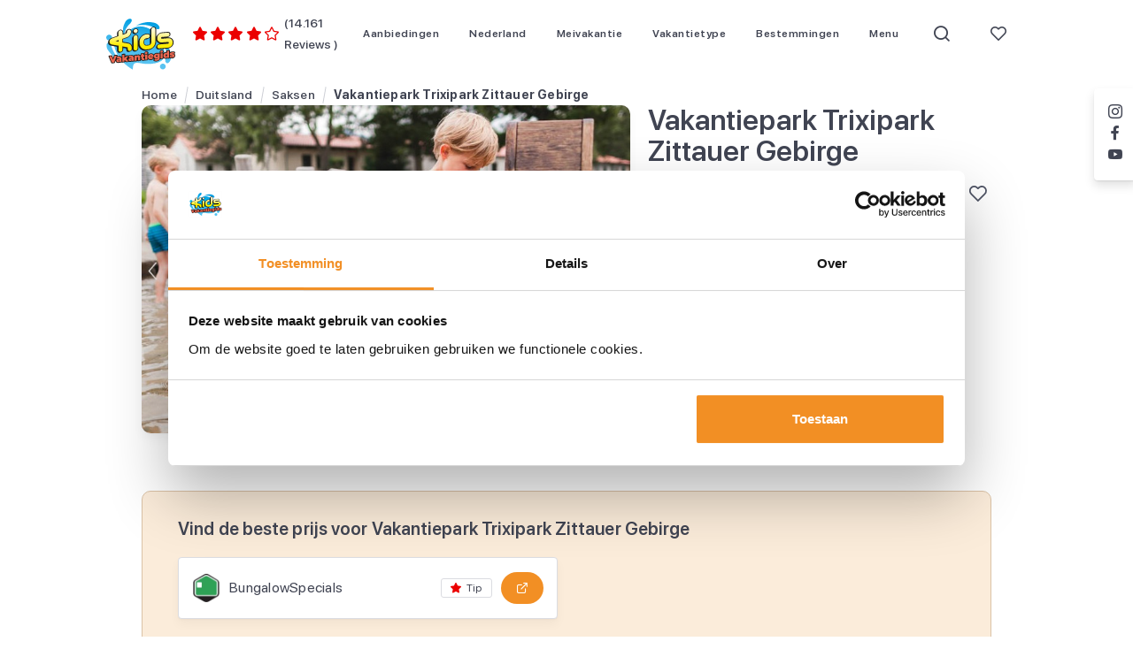

--- FILE ---
content_type: text/html; charset=UTF-8
request_url: https://www.kidsvakantiegids.nl/duitsland/saksen/trixi-park-zittauer-gebirge
body_size: 25641
content:
<!DOCTYPE html>
<html lang="nl-NL">
<head>
    <script async src="https://pagead2.googlesyndication.com/pagead/js/adsbygoogle.js?client=ca-pub-1663541423058600"
     crossorigin="anonymous"></script>
<meta name='impact-site-verification' value='c403a022-fef2-4486-8bfe-2b333b3ad175' />
<!-- Google Tag Manager -->
<script>(function(w,d,s,l,i){w[l]=w[l]||[];w[l].push({'gtm.start':
            new Date().getTime(),event:'gtm.js'});var f=d.getElementsByTagName(s)[0],
        j=d.createElement(s),dl=l!='dataLayer'?'&l='+l:'';j.async=true;j.src=
        'https://www.googletagmanager.com/gtm.js?id='+i+dl;f.parentNode.insertBefore(j,f);
    })(window,document,'script','dataLayer','GTM-WBZ558K');</script>
<!-- End Google Tag Manager -->

    <meta charset="utf-8"><meta name="viewport" content="width=device-width, initial-scale=1, viewport-fit=cover">
<title>Kindervakantie tip: Vakantiepark Trixipark Zittauer Gebirge | Kids Vakantiegids</title><meta name="description" content="Op vakantie met kinderen of een weekendje weg naar Duitsland? Check de leukste kinderfaciliteiten &amp; aanbiedingen van Vakantiepark Trixipark Zittauer Gebirge"><meta name="keywords" content="duitsland met kinderen, vakantiepark duitsland, vakantie duitsland"><meta property="og:title" content="Kindervakantie tip: Vakantiepark Trixipark Zittauer Gebirge"><meta property="og:description" content="Op vakantie met kinderen of een weekendje weg naar Duitsland? Check de leukste kinderfaciliteiten &amp; aanbiedingen van Vakantiepark Trixipark Zittauer Gebirge"><meta property="og:image" content="https://kvg-prd.s3.eu-central-1.amazonaws.com/media/resized/1/d1df3492-c2f9-4d35-9a4a-0c05def4d13c/1200x1200_1528457620.jpg"><meta name="twitter:image" content="https://kvg-prd.s3.eu-central-1.amazonaws.com/media/resized/1/d1df3492-c2f9-4d35-9a4a-0c05def4d13c/1200x1200_1528457620.jpg"><meta name="twitter:description" content="Op vakantie met kinderen of een weekendje weg naar Duitsland? Check de leukste kinderfaciliteiten &amp; aanbiedingen van Vakantiepark Trixipark Zittauer Gebirge"><meta name="twitter:title" content="Vakantiepark Trixipark Zittauer Gebirge"><meta name="twitter:card" content="summary_large_image"><meta property="og:site_name" content="Kids Vakantiegids"><meta property="og:url" content="https://www.kidsvakantiegids.nl/duitsland/saksen/trixi-park-zittauer-gebirge"><meta property="og:type" content="article"><meta property="og:locale" content="nl_NL"><link href="https://www.kidsvakantiegids.nl/duitsland/saksen/trixi-park-zittauer-gebirge" rel="canonical"><meta http-equiv="content-language" content="nl-nl">
<script type="application/ld+json">{"@context":"https://schema.org","@type":"LodgingBusiness","name":"Vakantiepark Trixipark Zittauer Gebirge","url":"https://www.kidsvakantiegids.nl/duitsland/saksen/trixi-park-zittauer-gebirge","description":"Vakantiepark Trixipark Zittauer Gebirge is een prachtig, rustig vakantiepark direct aan de bosrand aan de voet van het Duitse Zittauer gebergte. Je kunt hier logeren in een mooi ingericht vakantiehuisje of kiezen voor een plekje op de gezellige camping. Dit adresje leent zich perfect om de natuurrijke omgeving te verkennen, maar ook op het park zelf is er van alles te beleven. Duik in het spetterende natuurbad of het subtropische zwembad met sauna, ga op avontuur met Trixi in de kidsclub en geniet met de hele familie van het enorme aanbod aan sport- en spelfaciliteiten.&nbsp;\r\n","additionalType":["Accommodation","WaterPark","Aquarium","Resort","HealthClub"],"logo":"https://kvg-prd.s3.eu-central-1.amazonaws.com/media/resized/1/d1df3492-c2f9-4d35-9a4a-0c05def4d13c/800xauto_1528457620.jpg","image":["https://kvg-prd.s3.eu-central-1.amazonaws.com/media/resized/1/d1df3492-c2f9-4d35-9a4a-0c05def4d13c/800xauto_1528457620.jpg"],"geo":{"@type":"GeoCoordinates","latitude":51.279241,"longitude":7.156445,"addressCountry":"DE"},"amenityFeature":[{"@type":"LocationFeatureSpecification","name":"Bubbelbad","value":true},{"@type":"LocationFeatureSpecification","name":"Broodjesservice","value":true},{"@type":"LocationFeatureSpecification","name":"Waldstrandbad naast het park, een van de grootste natuurbaden van Duitsland (ca. 20.000 m²) met waterglijbaan","value":true},{"@type":"LocationFeatureSpecification","name":"Tafeltennis","value":true},{"@type":"LocationFeatureSpecification","name":"Badminton","value":true},{"@type":"LocationFeatureSpecification","name":"Beachvolleybal","value":true},{"@type":"LocationFeatureSpecification","name":"Basketbal","value":true},{"@type":"LocationFeatureSpecification","name":"tropisch zwemparadijs","value":true},{"@type":"LocationFeatureSpecification","name":"reuzenwaterglijbaan","value":true},{"@type":"LocationFeatureSpecification","name":"biergarten","value":true},{"@type":"LocationFeatureSpecification","name":"tegenstroom","value":true},{"@type":"LocationFeatureSpecification","name":"wellness","value":true},{"@type":"LocationFeatureSpecification","name":"Fitness","value":true},{"@type":"LocationFeatureSpecification","name":"Minigolf","value":true},{"@type":"LocationFeatureSpecification","name":"huur strandkorf","value":true},{"@type":"LocationFeatureSpecification","name":"Klimpark","value":true},{"@type":"LocationFeatureSpecification","name":"fiets- en roeibotenhuur","value":true},{"@type":"LocationFeatureSpecification","name":"internetruimte (gratis)","value":true},{"@type":"LocationFeatureSpecification","name":"Apart kinderbad","value":true},{"@type":"LocationFeatureSpecification","name":"avonturenspeeltuin","value":true},{"@type":"LocationFeatureSpecification","name":"Indoorspeelparadijs","value":true},{"@type":"LocationFeatureSpecification","name":"Zwemlessen","value":true},{"@type":"LocationFeatureSpecification","name":"Babybedje","value":true},{"@type":"LocationFeatureSpecification","name":"Kinderstoel","value":true},{"@type":"LocationFeatureSpecification","name":"Babyset","value":true},{"@type":"LocationFeatureSpecification","name":"receptie","value":true},{"@type":"LocationFeatureSpecification","name":"miniclub (3 t/m 13 jaar)","value":true},{"@type":"LocationFeatureSpecification","name":"kleine supermarkt (beperkt geopend)","value":true},{"@type":"LocationFeatureSpecification","name":"kiosk","value":true},{"@type":"LocationFeatureSpecification","name":"parkeerplaats (gratis)","value":true},{"@type":"LocationFeatureSpecification","name":"Wasserette","value":true},{"@type":"LocationFeatureSpecification","name":"ontbijtruimte","value":true},{"@type":"LocationFeatureSpecification","name":"Restaurant","value":true},{"@type":"LocationFeatureSpecification","name":"bar","value":true}],"makesOffer":[{"@type":"Offer","name":"Zwemmen en waterplezier","description":"Genieten van zwembaden en wateractiviteiten","category":"Activity"},{"@type":"Offer","name":"Sportactiviteiten","description":"Diverse sportfaciliteiten voor actieve gasten","category":"Activity"},{"@type":"Offer","name":"Kinderactiviteiten","description":"Speciaal programma voor kinderen van alle leeftijden","category":"Activity"},{"@type":"Offer","name":"Winteractiviteiten","description":"Gezellige binnenactiviteiten en winterse buitenactiviteiten","category":"Seasonal Activity"}],"keywords":"duitsland met kinderen, vakantiepark duitsland, vakantie duitsland, Bubbelbad, Broodjesservice, Waldstrandbad naast het park, een van de grootste natuurbaden van Duitsland (ca. 20.000 m²) met waterglijbaan, Tafeltennis, Badminton, Beachvolleybal, Basketbal, tropisch zwemparadijs, reuzenwaterglijbaan, biergarten, tegenstroom, wellness, Fitness, Minigolf, huur strandkorf, Klimpark, fiets- en roeibotenhuur, internetruimte (gratis), Apart kinderbad, avonturenspeeltuin, Indoorspeelparadijs, Zwemlessen, Babybedje, Kinderstoel, Babyset, receptie, miniclub (3 t/m 13 jaar), kleine supermarkt (beperkt geopend), kiosk, parkeerplaats (gratis), Wasserette, ontbijtruimte, Restaurant, bar, Saksen, Kindvriendelijk vakantiepark Duitsland, Duitsland, Aquapark Duitsland","priceRange":"€€€€","audience":[{"@type":"PeopleAudience","audienceType":"Families with children"},{"@type":"PeopleAudience","audienceType":"Wellness seekers"},{"@type":"PeopleAudience","audienceType":"Active travelers"}],"availableLanguage":["de"],"hasMap":"https://www.google.com/maps?q=51.279241,7.156445","containedInPlace":{"@type":"TouristDestination","name":"Duitsland","containedInPlace":{"@type":"Country","name":"Duitsland"}},"containsPlace":[{"@type":"Beach","name":"Waldstrandbad naast het park, een van de grootste natuurbaden van Duitsland (ca. 20.000 m²) met waterglijbaan","description":"Prachtig strand voor ontspanning en watersportactiviteiten"},{"@type":"Beach","name":"huur strandkorf","description":"Prachtig strand voor ontspanning en watersportactiviteiten"},{"@type":"Playground","name":"avonturenspeeltuin","description":"Speelgebied voor kinderen van alle leeftijden"},{"@type":"Store","name":"kleine supermarkt (beperkt geopend)","description":"Winkel voor dagelijkse benodigdheden en souvenirs"},{"@type":"Restaurant","name":"Restaurant","description":"Restaurant met gevarieerd menu vol smaakvolle gerechten"},{"@type":"BarOrPub","name":"bar","description":"Gezellige plek voor drankjes en ontspanning"}]}</script>
<link rel="stylesheet" href="/dist/styles/app.css?id=905e6cad58d4a0e18dc0"><script type="text/javascript">
    const siteUrl = 'https://www.kidsvakantiegids.nl';
    const currentLocale = 'nl_NL';
            const currentAccommodationId = 705;
        const wrongStr = "Oeps! Er is iets fout gegaan. Probeer het later opnieuw.";
        const noResultsStr = "Geen resultaten gevonden";
        const validationMessages = {
        default: 'Dit veld is verplicht',
        total: 'One or more fields have an error. Please check and try again.',
        email: 'Invalid email address.',
        phone: 'Invalid phone number.',
        accept_terms: 'You must accept the terms and conditions before sending your message.',
        spam: 'You filled out a form field that was created to stop spammers. Try again or contact the site administrator if you feel this was an error.',
        success: 'Thank you for your message. It has been sent.',
        success_newsletter: 'Bedankt voor je aanmelding voor de nieuwsbrief',
        select: 'Selecteer een item uit de lijst',
    };
</script>

</head>

<body class="single-accommodation">
<!-- Google Tag Manager (noscript) -->
<noscript>
    <iframe src="https://www.googletagmanager.com/ns.html?id=GTM-WBZ558K" height="0" width="0" style="display:none;visibility:hidden"></iframe>
</noscript>
<!-- End Google Tag Manager (noscript) --><nav class="navbar">
        <div class="container">
        <div class="navbar-inner">
            <div class="navbar-inner__backdrop"></div>
            <div class="navbar-toggler navbar-toggler--navigation">
                <div class="navbar-toggler__text">
                    <span class="navbar-toggler__text__default">Sluiten</span>
                    <span class="navbar-toggler__text__append">Menu</span>
                </div>
                <div class="navbar-toggler__hamburger">
                    <span></span>
                    <span></span>
                    <span></span>
                </div>
            </div>
            <div class="navbar-flex">
                <a href="/" class="navbar-brand">
                    <img src="/dist/images/logo.svg?id=b5df1c9be0a2186f595e" alt="Kids Vakantiegids" width="94" height="70">
                </a>
                
    <div class="rating">
        <div class="rating__stars">
            <i class="icon-star text-persimmon"></i><i class="icon-star text-persimmon"></i><i class="icon-star text-persimmon"></i><i class="icon-star text-persimmon"></i><i class="icon-star-o text-persimmon"></i>        </div>
                    <div class="rating__count">
                <span>(14.161 Reviews )</span>
            </div>
            </div>
            </div>
            <div class="navbar-nav-wrapper">
                
<div class="navbar-menu navbar-menu--desktop">
    <div class="navbar-menu__nav-container">
        <ul class="navbar-menu__nav" role="menu">
                            <li class="nav-item" role="none">
                    <a 
                        href="/aanbiedingen" 
                        role="menuitem"
                        class="nav-link 
                        nav-link--no-submenu                        ">
                        <span>Aanbiedingen</span>
                                            </a>
                </li>
                            <li class="nav-item" role="none">
                    <a 
                        href="/nederland" 
                        role="menuitem"
                        class="nav-link 
                                                ">
                        <span>Nederland</span>
                                            </a>
                </li>
                            <li class="nav-item" role="none">
                    <a 
                        href="/meivakantie" 
                        role="menuitem"
                        class="nav-link 
                                                ">
                        <span>Meivakantie</span>
                                            </a>
                </li>
                            <li class="nav-item" role="none">
                    <a 
                        href="#" 
                        role="menuitem"
                        class="nav-link 
                                                ">
                        <span>Vakantietype</span>
                                            </a>
                </li>
                            <li class="nav-item" role="none">
                    <a 
                        href="/kindvriendelijke-bestemmingen" 
                        role="menuitem"
                        class="nav-link 
                                                ">
                        <span>Bestemmingen</span>
                                            </a>
                </li>
                            <li class="nav-item" role="none">
                    <a 
                        href="" 
                        role="menuitem"
                        class="nav-link 
                                                ">
                        <span>Menu</span>
                                            </a>
                </li>
                        <li class="nav-item" role="none">
                <button type="button" class="nav-link navbar--search" data-close-text="Zoeken" aria-label=Zoeken role="menuitem">
                    <i class="icon-magnifying-glass"></i>
                </button>
            </li>
            <li class="nav-item" role="none">
                <button type="button" class="nav-link navbar--favorites" data-close-text="Favorieten" aria-label="Favorieten"
                role="menuitem">
                    <i class="icon-heart-o"></i>
                </button>
            </li>
        </ul>

        <div class="nav-mover"></div>
    </div>
</div>

<div class="navbar-menu__wrapper">
    <div class="navbar-menu__container" hidden>
        <div class="navbar-menu__card">
                                <div class="navbar-menu__section">
                        <div class="navbar-menu__section__layout">
                            
<div class="navbar-menu__block">
    <div class="container">
        <div class="navbar-menu__block__header">
            <p class="h2 navbar-menu__placeholder">Waar kies jij voor?</p>
        </div>
        <div class="navbar-menu__cards-flow">
                                                <div class="navbar-menu__cards">
                        
<div class="card card--list">
            <a href="/vakantieparken-nederland" target="_self" class="card__anchor" aria-label="Vakantieparken in Nederland"></a>
        <div class="card__inline">
        <div class="card__thumb">
                            
<picture class="" >
    <!-- Sources -->
                        
                            <source data-srcset="https://kvg-prd.s3.eu-central-1.amazonaws.com/media/resized/1/7ed54821-fcf8-434b-af41-4ce0b7b12376/60xauto_hof-van-saksen-newborn-17-.webp" media="(min-width: 375px)" type="image/webp">
                        
    <!-- Image element -->
            
                    <source data-srcset="https://kvg-prd.s3.eu-central-1.amazonaws.com/media/resized/1/7ed54821-fcf8-434b-af41-4ce0b7b12376/60xauto_hof-van-saksen-newborn-17-.webp, https://kvg-prd.s3.eu-central-1.amazonaws.com/media/resized/1/7ed54821-fcf8-434b-af41-4ce0b7b12376/120xauto_hof-van-saksen-newborn-17-.webp 2x" type="image/webp">
        
        
                                <img  data-src="https://kvg-prd.s3.eu-central-1.amazonaws.com/media/resized/1/7ed54821-fcf8-434b-af41-4ce0b7b12376/60xauto_hof-van-saksen-newborn-17-.jpg" alt="Vakantieparken in Nederland" width="60" height="39" class="landscape lazyload" data-srcset="https://kvg-prd.s3.eu-central-1.amazonaws.com/media/resized/1/7ed54821-fcf8-434b-af41-4ce0b7b12376/120xauto_hof-van-saksen-newborn-17-.jpg 2x" loading="lazy"            >
            </picture>

                    </div>
        <div class="card__body">
            <span class="card__body__title">Vakantieparken in Nederland</span>
        </div>
    </div>
</div>

<div class="card card--list">
            <a href="/vakantieparken-nederland/met-subtropisch-zwembad" target="_self" class="card__anchor" aria-label="Met subtropisch zwembad"></a>
        <div class="card__inline">
        <div class="card__thumb">
                            
<picture class="" >
    <!-- Sources -->
                        
                            <source data-srcset="https://kvg-prd.s3.eu-central-1.amazonaws.com/media/resized/1/14baaa3e-1487-4d81-a03d-d7e8222cb7fe/60xauto_center-parcs-het-heijderbos-18-.webp" media="(min-width: 375px)" type="image/webp">
                        
    <!-- Image element -->
            
                    <source data-srcset="https://kvg-prd.s3.eu-central-1.amazonaws.com/media/resized/1/14baaa3e-1487-4d81-a03d-d7e8222cb7fe/60xauto_center-parcs-het-heijderbos-18-.webp, https://kvg-prd.s3.eu-central-1.amazonaws.com/media/resized/1/14baaa3e-1487-4d81-a03d-d7e8222cb7fe/120xauto_center-parcs-het-heijderbos-18-.webp 2x" type="image/webp">
        
        
                                <img  data-src="https://kvg-prd.s3.eu-central-1.amazonaws.com/media/resized/1/14baaa3e-1487-4d81-a03d-d7e8222cb7fe/60xauto_center-parcs-het-heijderbos-18-.jpg" alt="Met subtropisch zwembad" width="60" height="40" class="landscape lazyload" data-srcset="https://kvg-prd.s3.eu-central-1.amazonaws.com/media/resized/1/14baaa3e-1487-4d81-a03d-d7e8222cb7fe/120xauto_center-parcs-het-heijderbos-18-.jpg 2x" loading="lazy"            >
            </picture>

                    </div>
        <div class="card__body">
            <span class="card__body__title">Met subtropisch zwembad</span>
        </div>
    </div>
</div>
                    </div>
                                    <div class="navbar-menu__cards">
                        
<div class="card card--list">
            <a href="/kindercamping-nederland" target="_self" class="card__anchor" aria-label="Kindercamping Nederland"></a>
        <div class="card__inline">
        <div class="card__thumb">
                            
<picture class="" >
    <!-- Sources -->
                        
                            <source data-srcset="https://kvg-prd.s3.eu-central-1.amazonaws.com/media/resized/1/47453a2b-69fb-43c1-8a51-627fc7c16018/60xauto_1575901622.webp" media="(min-width: 375px)" type="image/webp">
                        
    <!-- Image element -->
            
                    <source data-srcset="https://kvg-prd.s3.eu-central-1.amazonaws.com/media/resized/1/47453a2b-69fb-43c1-8a51-627fc7c16018/60xauto_1575901622.webp, https://kvg-prd.s3.eu-central-1.amazonaws.com/media/resized/1/47453a2b-69fb-43c1-8a51-627fc7c16018/120xauto_1575901622.webp 2x" type="image/webp">
        
        
                                <img  data-src="https://kvg-prd.s3.eu-central-1.amazonaws.com/media/resized/1/47453a2b-69fb-43c1-8a51-627fc7c16018/60xauto_1575901622.jpg" alt="Kindercamping Nederland" width="60" height="39" class="landscape lazyload" data-srcset="https://kvg-prd.s3.eu-central-1.amazonaws.com/media/resized/1/47453a2b-69fb-43c1-8a51-627fc7c16018/120xauto_1575901622.jpg 2x" loading="lazy"            >
            </picture>

                    </div>
        <div class="card__body">
            <span class="card__body__title">Kindercamping Nederland</span>
        </div>
    </div>
</div>

<div class="card card--list">
            <a href="/aquapark-nederland" target="_self" class="card__anchor" aria-label="Aquapark Nederland"></a>
        <div class="card__inline">
        <div class="card__thumb">
                            
<picture class="" >
    <!-- Sources -->
                        
                            <source data-srcset="https://kvg-prd.s3.eu-central-1.amazonaws.com/media/resized/1/4c20c2f8-543e-4fa4-b658-2d04043b124b/60xauto_vakantiepark-slagharen-14-.webp" media="(min-width: 375px)" type="image/webp">
                        
    <!-- Image element -->
            
                    <source data-srcset="https://kvg-prd.s3.eu-central-1.amazonaws.com/media/resized/1/4c20c2f8-543e-4fa4-b658-2d04043b124b/60xauto_vakantiepark-slagharen-14-.webp, https://kvg-prd.s3.eu-central-1.amazonaws.com/media/resized/1/4c20c2f8-543e-4fa4-b658-2d04043b124b/120xauto_vakantiepark-slagharen-14-.webp 2x" type="image/webp">
        
        
                                <img  data-src="https://kvg-prd.s3.eu-central-1.amazonaws.com/media/resized/1/4c20c2f8-543e-4fa4-b658-2d04043b124b/60xauto_vakantiepark-slagharen-14-.jpg" alt="Aquapark Nederland" width="60" height="38" class="landscape lazyload" data-srcset="https://kvg-prd.s3.eu-central-1.amazonaws.com/media/resized/1/4c20c2f8-543e-4fa4-b658-2d04043b124b/120xauto_vakantiepark-slagharen-14-.jpg 2x" loading="lazy"            >
            </picture>

                    </div>
        <div class="card__body">
            <span class="card__body__title">Aquapark Nederland</span>
        </div>
    </div>
</div>
                    </div>
                                    </div>
        
    </div>
</div>
                                        <div class="navbar-menu__block">
                                            <ul class="navbar-menu__list">
            <li>
            <a href="" class="navbar-menu__list__link">Waar wil je slapen?</a>

                            <ul class="navbar-menu__list navbar-menu__list--children">
                                            <li>
                            <a href="/vakantieparken-nederland" target="_self" class="navbar-menu__list__link">Vakantiepark</a>
                        </li>
                                            <li>
                            <a href="/kindercamping-nederland" target="_self" class="navbar-menu__list__link">Kindercamping </a>
                        </li>
                                            <li>
                            <a href="/kinderhotel/nederland" target="_self" class="navbar-menu__list__link">Kinderhotel</a>
                        </li>
                                            <li>
                            <a href="/boerderijvakantie" target="_self" class="navbar-menu__list__link">Boerderij</a>
                        </li>
                                    </ul>
                    </li>
            <li>
            <a href="" class="navbar-menu__list__link">Waar wil je heen?</a>

                            <ul class="navbar-menu__list navbar-menu__list--children">
                                            <li>
                            <a href="/limburg" target="_self" class="navbar-menu__list__link">Limburg</a>
                        </li>
                                            <li>
                            <a href="/noord-brabant" target="_self" class="navbar-menu__list__link">Noord-Brabant</a>
                        </li>
                                            <li>
                            <a href="/drenthe" target="_self" class="navbar-menu__list__link">Drenthe</a>
                        </li>
                                            <li>
                            <a href="/nederland" target="_self" class="navbar-menu__list__link">>> Alle bestemmingen</a>
                        </li>
                                    </ul>
                    </li>
    </ul>
                                        </div>
                                                                </div>
                    </div>
                                        <div class="navbar-menu__section">
                        <div class="navbar-menu__section__layout">
                            
<div class="navbar-menu__block">
    <div class="container">
        <div class="navbar-menu__block__header">
            <p class="h2 navbar-menu__placeholder">Waar kies jij voor?</p>
        </div>
        <div class="navbar-menu__cards-flow">
                                                <div class="navbar-menu__cards">
                        
<div class="card card--list">
            <a href="/aanbiedingen/meivakantie" target="_self" class="card__anchor" aria-label="Meivakantie aanbiedingen"></a>
        <div class="card__inline">
        <div class="card__thumb">
                            
<picture class="" >
    <!-- Sources -->
                        
                            <source data-srcset="https://kvg-prd.s3.eu-central-1.amazonaws.com/media/resized/1/3ce1c77f-fe9b-4cb4-a011-ffca6c7677e6/60xauto_20200926-110108-groot-.webp" media="(min-width: 375px)" type="image/webp">
                        
    <!-- Image element -->
            
                    <source data-srcset="https://kvg-prd.s3.eu-central-1.amazonaws.com/media/resized/1/3ce1c77f-fe9b-4cb4-a011-ffca6c7677e6/60xauto_20200926-110108-groot-.webp, https://kvg-prd.s3.eu-central-1.amazonaws.com/media/resized/1/3ce1c77f-fe9b-4cb4-a011-ffca6c7677e6/120xauto_20200926-110108-groot-.webp 2x" type="image/webp">
        
        
                                <img  data-src="https://kvg-prd.s3.eu-central-1.amazonaws.com/media/resized/1/3ce1c77f-fe9b-4cb4-a011-ffca6c7677e6/60xauto_20200926-110108-groot-.jpg" alt="Meivakantie aanbiedingen" width="60" height="45" class="landscape lazyload" data-srcset="https://kvg-prd.s3.eu-central-1.amazonaws.com/media/resized/1/3ce1c77f-fe9b-4cb4-a011-ffca6c7677e6/120xauto_20200926-110108-groot-.jpg 2x" loading="lazy"            >
            </picture>

                    </div>
        <div class="card__body">
            <span class="card__body__title">Meivakantie aanbiedingen</span>
        </div>
    </div>
</div>

<div class="card card--list">
            <a href="/meivakantie/meivakantie-nederland" target="_self" class="card__anchor" aria-label="Meivakantie in Nederland"></a>
        <div class="card__inline">
        <div class="card__thumb">
                            
<picture class="" >
    <!-- Sources -->
                        
                            <source data-srcset="https://kvg-prd.s3.eu-central-1.amazonaws.com/media/resized/1/4965c858-3c58-444f-8ccc-19e88ea78ca7/60xauto_landal-esonstad-1-.webp" media="(min-width: 375px)" type="image/webp">
                        
    <!-- Image element -->
            
                    <source data-srcset="https://kvg-prd.s3.eu-central-1.amazonaws.com/media/resized/1/4965c858-3c58-444f-8ccc-19e88ea78ca7/60xauto_landal-esonstad-1-.webp, https://kvg-prd.s3.eu-central-1.amazonaws.com/media/resized/1/4965c858-3c58-444f-8ccc-19e88ea78ca7/120xauto_landal-esonstad-1-.webp 2x" type="image/webp">
        
        
                                <img  data-src="https://kvg-prd.s3.eu-central-1.amazonaws.com/media/resized/1/4965c858-3c58-444f-8ccc-19e88ea78ca7/60xauto_landal-esonstad-1-.jpg" alt="Meivakantie in Nederland" width="60" height="45" class="landscape lazyload" data-srcset="https://kvg-prd.s3.eu-central-1.amazonaws.com/media/resized/1/4965c858-3c58-444f-8ccc-19e88ea78ca7/120xauto_landal-esonstad-1-.jpg 2x" loading="lazy"            >
            </picture>

                    </div>
        <div class="card__body">
            <span class="card__body__title">Meivakantie in Nederland</span>
        </div>
    </div>
</div>
                    </div>
                                    <div class="navbar-menu__cards">
                        
<div class="card card--list">
            <a href="/meivakantie/meivakantie-zonvakantie" target="_self" class="card__anchor" aria-label="Meivakantie naar de zon"></a>
        <div class="card__inline">
        <div class="card__thumb">
                            
<picture class="" >
    <!-- Sources -->
                        
                            <source data-srcset="https://kvg-prd.s3.eu-central-1.amazonaws.com/media/resized/1/274be744-35d1-49d1-8354-5a258e5645e8/60xauto_mangrove-beach-resort-waterpark.webp" media="(min-width: 375px)" type="image/webp">
                        
    <!-- Image element -->
            
                    <source data-srcset="https://kvg-prd.s3.eu-central-1.amazonaws.com/media/resized/1/274be744-35d1-49d1-8354-5a258e5645e8/60xauto_mangrove-beach-resort-waterpark.webp, https://kvg-prd.s3.eu-central-1.amazonaws.com/media/resized/1/274be744-35d1-49d1-8354-5a258e5645e8/120xauto_mangrove-beach-resort-waterpark.webp 2x" type="image/webp">
        
        
                                <img  data-src="https://kvg-prd.s3.eu-central-1.amazonaws.com/media/resized/1/274be744-35d1-49d1-8354-5a258e5645e8/60xauto_mangrove-beach-resort-waterpark.jpg" alt="Meivakantie naar de zon" width="60" height="39" class="landscape lazyload" data-srcset="https://kvg-prd.s3.eu-central-1.amazonaws.com/media/resized/1/274be744-35d1-49d1-8354-5a258e5645e8/120xauto_mangrove-beach-resort-waterpark.jpg 2x" loading="lazy"            >
            </picture>

                    </div>
        <div class="card__body">
            <span class="card__body__title">Meivakantie naar de zon</span>
        </div>
    </div>
</div>

<div class="card card--list">
            <a href="/pretpark-vakantie" target="_self" class="card__anchor" aria-label="Pretparken in de meivakantie"></a>
        <div class="card__inline">
        <div class="card__thumb">
                            
<picture class="" >
    <!-- Sources -->
                        
                            <source data-srcset="https://kvg-prd.s3.eu-central-1.amazonaws.com/media/resized/1/8a9fd91e-434b-4512-9965-2f8d659fb778/60xauto_20241021-102655.webp" media="(min-width: 375px)" type="image/webp">
                        
    <!-- Image element -->
            
                    <source data-srcset="https://kvg-prd.s3.eu-central-1.amazonaws.com/media/resized/1/8a9fd91e-434b-4512-9965-2f8d659fb778/60xauto_20241021-102655.webp, https://kvg-prd.s3.eu-central-1.amazonaws.com/media/resized/1/8a9fd91e-434b-4512-9965-2f8d659fb778/120xauto_20241021-102655.webp 2x" type="image/webp">
        
        
                                <img  data-src="https://kvg-prd.s3.eu-central-1.amazonaws.com/media/resized/1/8a9fd91e-434b-4512-9965-2f8d659fb778/60xauto_20241021-102655.jpg" alt="Pretparken in de meivakantie" width="60" height="45" class="landscape lazyload" data-srcset="https://kvg-prd.s3.eu-central-1.amazonaws.com/media/resized/1/8a9fd91e-434b-4512-9965-2f8d659fb778/120xauto_20241021-102655.jpg 2x" loading="lazy"            >
            </picture>

                    </div>
        <div class="card__body">
            <span class="card__body__title">Pretparken in de meivakantie</span>
        </div>
    </div>
</div>
                    </div>
                                    </div>
        
    </div>
</div>
                                        <div class="navbar-menu__block">
                                            <ul class="navbar-menu__list">
            <li>
            <a href="" class="navbar-menu__list__link">Meer schoolvakanties & feestdagen</a>

                            <ul class="navbar-menu__list navbar-menu__list--children">
                                            <li>
                            <a href="/voorjaarsvakantie" target="_self" class="navbar-menu__list__link">Voorjaarsvakantie</a>
                        </li>
                                            <li>
                            <a href="/zomervakantie" target="_self" class="navbar-menu__list__link">Zomervakantie</a>
                        </li>
                                            <li>
                            <a href="/herfstvakantie" target="_self" class="navbar-menu__list__link">Herfstvakantie</a>
                        </li>
                                            <li>
                            <a href="/kerstvakantie" target="_self" class="navbar-menu__list__link">Kerstvakantie</a>
                        </li>
                                    </ul>
                    </li>
    </ul>
                                        </div>
                                                                </div>
                    </div>
                                        <div class="navbar-menu__section">
                        <div class="navbar-menu__section__layout">
                            
<div class="navbar-menu__block">
    <div class="container">
        <div class="navbar-menu__block__header">
            <p class="h2 navbar-menu__placeholder">Populaire thema's</p>
        </div>
        <div class="navbar-menu__cards-flow">
                                                <div class="navbar-menu__cards">
                        
<div class="card card--list">
            <a href="/all-inclusive-vakantie" target="_self" class="card__anchor" aria-label="All inclusive vakantie"></a>
        <div class="card__inline">
        <div class="card__thumb">
                            
<picture class="" >
    <!-- Sources -->
                        
                            <source data-srcset="https://kvg-prd.s3.eu-central-1.amazonaws.com/media/resized/1/3b1a24d1-cdfb-46f8-8702-6b91ae591aa4/60xauto_9195f6d456ffa990b85c233065c02ad2.webp" media="(min-width: 375px)" type="image/webp">
                        
    <!-- Image element -->
            
                    <source data-srcset="https://kvg-prd.s3.eu-central-1.amazonaws.com/media/resized/1/3b1a24d1-cdfb-46f8-8702-6b91ae591aa4/60xauto_9195f6d456ffa990b85c233065c02ad2.webp, https://kvg-prd.s3.eu-central-1.amazonaws.com/media/resized/1/3b1a24d1-cdfb-46f8-8702-6b91ae591aa4/120xauto_9195f6d456ffa990b85c233065c02ad2.webp 2x" type="image/webp">
        
        
                                <img  data-src="https://kvg-prd.s3.eu-central-1.amazonaws.com/media/resized/1/3b1a24d1-cdfb-46f8-8702-6b91ae591aa4/60xauto_9195f6d456ffa990b85c233065c02ad2.jpg" alt="All inclusive vakantie" width="60" height="39" class="landscape lazyload" data-srcset="https://kvg-prd.s3.eu-central-1.amazonaws.com/media/resized/1/3b1a24d1-cdfb-46f8-8702-6b91ae591aa4/120xauto_9195f6d456ffa990b85c233065c02ad2.jpg 2x" loading="lazy"            >
            </picture>

                    </div>
        <div class="card__body">
            <span class="card__body__title">All inclusive vakantie</span>
        </div>
    </div>
</div>

<div class="card card--list">
            <a href="/aquapark-vakantie" target="_self" class="card__anchor" aria-label="Vakantie met waterpark"></a>
        <div class="card__inline">
        <div class="card__thumb">
                            
<picture class="" >
    <!-- Sources -->
                        
                            <source data-srcset="https://kvg-prd.s3.eu-central-1.amazonaws.com/media/resized/1/f8cb71c4-afba-486f-9ccd-d86ccc13dde0/60xauto_aquapark-vakantie-aqua-fantasy.webp" media="(min-width: 375px)" type="image/webp">
                        
    <!-- Image element -->
            
                    <source data-srcset="https://kvg-prd.s3.eu-central-1.amazonaws.com/media/resized/1/f8cb71c4-afba-486f-9ccd-d86ccc13dde0/60xauto_aquapark-vakantie-aqua-fantasy.webp, https://kvg-prd.s3.eu-central-1.amazonaws.com/media/resized/1/f8cb71c4-afba-486f-9ccd-d86ccc13dde0/120xauto_aquapark-vakantie-aqua-fantasy.webp 2x" type="image/webp">
        
        
                                <img  data-src="https://kvg-prd.s3.eu-central-1.amazonaws.com/media/resized/1/f8cb71c4-afba-486f-9ccd-d86ccc13dde0/60xauto_aquapark-vakantie-aqua-fantasy.jpg" alt="Vakantie met waterpark" width="60" height="40" class="landscape lazyload" data-srcset="https://kvg-prd.s3.eu-central-1.amazonaws.com/media/resized/1/f8cb71c4-afba-486f-9ccd-d86ccc13dde0/120xauto_aquapark-vakantie-aqua-fantasy.jpg 2x" loading="lazy"            >
            </picture>

                    </div>
        <div class="card__body">
            <span class="card__body__title">Vakantie met waterpark</span>
        </div>
    </div>
</div>
                    </div>
                                    <div class="navbar-menu__cards">
                        
<div class="card card--list">
            <a href="/weekendje-weg" target="_self" class="card__anchor" aria-label="Weekendje weg"></a>
        <div class="card__inline">
        <div class="card__thumb">
                            
<picture class="" >
    <!-- Sources -->
                        
                            <source data-srcset="https://kvg-prd.s3.eu-central-1.amazonaws.com/media/resized/1/e1eab2d8-b55d-471e-a1fe-c9500462c7de/60xauto_landal-vennenbos-3-.webp" media="(min-width: 375px)" type="image/webp">
                        
    <!-- Image element -->
            
                    <source data-srcset="https://kvg-prd.s3.eu-central-1.amazonaws.com/media/resized/1/e1eab2d8-b55d-471e-a1fe-c9500462c7de/60xauto_landal-vennenbos-3-.webp, https://kvg-prd.s3.eu-central-1.amazonaws.com/media/resized/1/e1eab2d8-b55d-471e-a1fe-c9500462c7de/120xauto_landal-vennenbos-3-.webp 2x" type="image/webp">
        
        
                                <img  data-src="https://kvg-prd.s3.eu-central-1.amazonaws.com/media/resized/1/e1eab2d8-b55d-471e-a1fe-c9500462c7de/60xauto_landal-vennenbos-3-.jpg" alt="Weekendje weg" width="60" height="44" class="landscape lazyload" data-srcset="https://kvg-prd.s3.eu-central-1.amazonaws.com/media/resized/1/e1eab2d8-b55d-471e-a1fe-c9500462c7de/120xauto_landal-vennenbos-3-.jpg 2x" loading="lazy"            >
            </picture>

                    </div>
        <div class="card__body">
            <span class="card__body__title">Weekendje weg</span>
        </div>
    </div>
</div>

<div class="card card--list">
            <a href="/kinder-campings" target="_self" class="card__anchor" aria-label="Kindercampings"></a>
        <div class="card__inline">
        <div class="card__thumb">
                            
<picture class="" >
    <!-- Sources -->
                        
                            <source data-srcset="https://kvg-prd.s3.eu-central-1.amazonaws.com/media/resized/1/63fbf06a-aa0b-4e8e-a59f-033c8fa922fa/60xauto_1459855161.webp" media="(min-width: 375px)" type="image/webp">
                        
    <!-- Image element -->
            
                    <source data-srcset="https://kvg-prd.s3.eu-central-1.amazonaws.com/media/resized/1/63fbf06a-aa0b-4e8e-a59f-033c8fa922fa/60xauto_1459855161.webp, https://kvg-prd.s3.eu-central-1.amazonaws.com/media/resized/1/63fbf06a-aa0b-4e8e-a59f-033c8fa922fa/120xauto_1459855161.webp 2x" type="image/webp">
        
        
                                <img  data-src="https://kvg-prd.s3.eu-central-1.amazonaws.com/media/resized/1/63fbf06a-aa0b-4e8e-a59f-033c8fa922fa/60xauto_1459855161.jpg" alt="Kindercampings" width="60" height="33" class="landscape lazyload" data-srcset="https://kvg-prd.s3.eu-central-1.amazonaws.com/media/resized/1/63fbf06a-aa0b-4e8e-a59f-033c8fa922fa/120xauto_1459855161.jpg 2x" loading="lazy"            >
            </picture>

                    </div>
        <div class="card__body">
            <span class="card__body__title">Kindercampings</span>
        </div>
    </div>
</div>
                    </div>
                                    </div>
        
    </div>
</div>
                                        <div class="navbar-menu__block">
                                            <ul class="navbar-menu__list">
            <li>
            <a href="#" class="navbar-menu__list__link">Waar wil je slapen?</a>

                            <ul class="navbar-menu__list navbar-menu__list--children">
                                            <li>
                            <a href="/all-inclusive-vakantie" target="_self" class="navbar-menu__list__link">All inclusive hotel</a>
                        </li>
                                            <li>
                            <a href="/kindvriendelijk-vakantiepark" target="_self" class="navbar-menu__list__link">Vakantiepark</a>
                        </li>
                                            <li>
                            <a href="/kinder-campings" target="_self" class="navbar-menu__list__link">Kindercamping</a>
                        </li>
                                    </ul>
                    </li>
            <li>
            <a href="" class="navbar-menu__list__link">Wie gaan er mee? </a>

                            <ul class="navbar-menu__list navbar-menu__list--children">
                                            <li>
                            <a href="/baby-vakantie" target="_self" class="navbar-menu__list__link">Vakantie met baby</a>
                        </li>
                                            <li>
                            <a href="/vakantie-met-tieners" target="_self" class="navbar-menu__list__link">Vakantie met tieners</a>
                        </li>
                                            <li>
                            <a href="/vakantie-met-hond" target="_self" class="navbar-menu__list__link">Vakantie met de hond</a>
                        </li>
                                    </ul>
                    </li>
            <li>
            <a href="#" class="navbar-menu__list__link">Pretparken</a>

                            <ul class="navbar-menu__list navbar-menu__list--children">
                                            <li>
                            <a href="/legoland-denemarken" target="_self" class="navbar-menu__list__link">LEGOLAND Denemarken</a>
                        </li>
                                            <li>
                            <a href="/disneyland" target="_self" class="navbar-menu__list__link">Disneyland</a>
                        </li>
                                            <li>
                            <a href="/attractiepark-slagharen" target="_self" class="navbar-menu__list__link">Attractie- & Vakantiepark Slagharen</a>
                        </li>
                                            <li>
                            <a href="/pretpark-vakantie" target="_self" class="navbar-menu__list__link">> Meer pretparken</a>
                        </li>
                                    </ul>
                    </li>
            <li>
            <a href="#" class="navbar-menu__list__link">Actie & avontuur</a>

                            <ul class="navbar-menu__list navbar-menu__list--children">
                                            <li>
                            <a href="/rondreis-kinderen" target="_self" class="navbar-menu__list__link">Rondreizen</a>
                        </li>
                                            <li>
                            <a href="/verre-vakanties" target="_self" class="navbar-menu__list__link">Verre vakanties</a>
                        </li>
                                            <li>
                            <a href="/wintersport-kinderen" target="_self" class="navbar-menu__list__link">Wintersport</a>
                        </li>
                                            <li>
                            <a href="/actieve-vakantie" target="_self" class="navbar-menu__list__link">> Meer actieve vakanties</a>
                        </li>
                                    </ul>
                    </li>
    </ul>
                                        </div>
                                                                </div>
                    </div>
                                        <div class="navbar-menu__section">
                        <div class="navbar-menu__section__layout">
                            
<div class="navbar-menu__block">
    <div class="container">
        <div class="navbar-menu__block__header">
            <p class="h2 navbar-menu__placeholder">Waar wil je naartoe?</p>
        </div>
        <div class="navbar-menu__cards-flow">
                                                <div class="navbar-menu__cards">
                        
<div class="card card--list">
            <a href="/nederland" target="_self" class="card__anchor" aria-label="Nederland"></a>
        <div class="card__inline">
        <div class="card__thumb">
                            
<picture class="" >
    <!-- Sources -->
                        
                            <source data-srcset="https://kvg-prd.s3.eu-central-1.amazonaws.com/media/resized/1/a7e46a9b-d90c-4f69-9c0f-8e0af11d462e/60xauto_land-van-bartje-25-groot-.webp" media="(min-width: 375px)" type="image/webp">
                        
    <!-- Image element -->
            
                    <source data-srcset="https://kvg-prd.s3.eu-central-1.amazonaws.com/media/resized/1/a7e46a9b-d90c-4f69-9c0f-8e0af11d462e/60xauto_land-van-bartje-25-groot-.webp, https://kvg-prd.s3.eu-central-1.amazonaws.com/media/resized/1/a7e46a9b-d90c-4f69-9c0f-8e0af11d462e/120xauto_land-van-bartje-25-groot-.webp 2x" type="image/webp">
        
        
                                <img  data-src="https://kvg-prd.s3.eu-central-1.amazonaws.com/media/resized/1/a7e46a9b-d90c-4f69-9c0f-8e0af11d462e/60xauto_land-van-bartje-25-groot-.jpg" alt="Nederland" width="60" height="40" class="landscape lazyload" data-srcset="https://kvg-prd.s3.eu-central-1.amazonaws.com/media/resized/1/a7e46a9b-d90c-4f69-9c0f-8e0af11d462e/120xauto_land-van-bartje-25-groot-.jpg 2x" loading="lazy"            >
            </picture>

                    </div>
        <div class="card__body">
            <span class="card__body__title">Nederland</span>
        </div>
    </div>
</div>

<div class="card card--list">
            <a href="/italie" target="_self" class="card__anchor" aria-label="Italië"></a>
        <div class="card__inline">
        <div class="card__thumb">
                            
<picture class="" >
    <!-- Sources -->
                        
                            <source data-srcset="https://kvg-prd.s3.eu-central-1.amazonaws.com/media/resized/1/d9da75b8-5b58-4075-9feb-74a59abead54/60xauto_camping-union-lido-01-20191024153514204.webp" media="(min-width: 375px)" type="image/webp">
                        
    <!-- Image element -->
            
                    <source data-srcset="https://kvg-prd.s3.eu-central-1.amazonaws.com/media/resized/1/d9da75b8-5b58-4075-9feb-74a59abead54/60xauto_camping-union-lido-01-20191024153514204.webp, https://kvg-prd.s3.eu-central-1.amazonaws.com/media/resized/1/d9da75b8-5b58-4075-9feb-74a59abead54/120xauto_camping-union-lido-01-20191024153514204.webp 2x" type="image/webp">
        
        
                                <img  data-src="https://kvg-prd.s3.eu-central-1.amazonaws.com/media/resized/1/d9da75b8-5b58-4075-9feb-74a59abead54/60xauto_camping-union-lido-01-20191024153514204.jpg" alt="Italië" width="60" height="45" class="landscape lazyload" data-srcset="https://kvg-prd.s3.eu-central-1.amazonaws.com/media/resized/1/d9da75b8-5b58-4075-9feb-74a59abead54/120xauto_camping-union-lido-01-20191024153514204.jpg 2x" loading="lazy"            >
            </picture>

                    </div>
        <div class="card__body">
            <span class="card__body__title">Italië</span>
        </div>
    </div>
</div>
                    </div>
                                    <div class="navbar-menu__cards">
                        
<div class="card card--list">
            <a href="/canarische-eilanden" target="_self" class="card__anchor" aria-label="Canarische Eilanden"></a>
        <div class="card__inline">
        <div class="card__thumb">
                            
<picture class="" >
    <!-- Sources -->
                        
                            <source data-srcset="https://kvg-prd.s3.eu-central-1.amazonaws.com/media/resized/1/ff4df5f6-d56a-47cd-8a20-6459df2fca24/60xauto_aquapark-vakantie.webp" media="(min-width: 375px)" type="image/webp">
                        
    <!-- Image element -->
            
                    <source data-srcset="https://kvg-prd.s3.eu-central-1.amazonaws.com/media/resized/1/ff4df5f6-d56a-47cd-8a20-6459df2fca24/60xauto_aquapark-vakantie.webp, https://kvg-prd.s3.eu-central-1.amazonaws.com/media/resized/1/ff4df5f6-d56a-47cd-8a20-6459df2fca24/120xauto_aquapark-vakantie.webp 2x" type="image/webp">
        
        
                                <img  data-src="https://kvg-prd.s3.eu-central-1.amazonaws.com/media/resized/1/ff4df5f6-d56a-47cd-8a20-6459df2fca24/60xauto_aquapark-vakantie.jpg" alt="Canarische Eilanden" width="60" height="45" class="landscape lazyload" data-srcset="https://kvg-prd.s3.eu-central-1.amazonaws.com/media/resized/1/ff4df5f6-d56a-47cd-8a20-6459df2fca24/120xauto_aquapark-vakantie.jpg 2x" loading="lazy"            >
            </picture>

                    </div>
        <div class="card__body">
            <span class="card__body__title">Canarische Eilanden</span>
        </div>
    </div>
</div>

<div class="card card--list">
            <a href="/curacao" target="_self" class="card__anchor" aria-label="Curacao"></a>
        <div class="card__inline">
        <div class="card__thumb">
                            
<picture class="" >
    <!-- Sources -->
                        
                            <source data-srcset="https://kvg-prd.s3.eu-central-1.amazonaws.com/media/resized/1/d18d7534-b9bb-449e-a3ec-601e104d2fe1/60xauto_curacao-strand-hoofdfoto.webp" media="(min-width: 375px)" type="image/webp">
                        
    <!-- Image element -->
            
                    <source data-srcset="https://kvg-prd.s3.eu-central-1.amazonaws.com/media/resized/1/d18d7534-b9bb-449e-a3ec-601e104d2fe1/60xauto_curacao-strand-hoofdfoto.webp, https://kvg-prd.s3.eu-central-1.amazonaws.com/media/resized/1/d18d7534-b9bb-449e-a3ec-601e104d2fe1/120xauto_curacao-strand-hoofdfoto.webp 2x" type="image/webp">
        
        
                                <img  data-src="https://kvg-prd.s3.eu-central-1.amazonaws.com/media/resized/1/d18d7534-b9bb-449e-a3ec-601e104d2fe1/60xauto_curacao-strand-hoofdfoto.jpg" alt="Curacao" width="60" height="40" class="landscape lazyload" data-srcset="https://kvg-prd.s3.eu-central-1.amazonaws.com/media/resized/1/d18d7534-b9bb-449e-a3ec-601e104d2fe1/120xauto_curacao-strand-hoofdfoto.jpg 2x" loading="lazy"            >
            </picture>

                    </div>
        <div class="card__body">
            <span class="card__body__title">Curacao</span>
        </div>
    </div>
</div>
                    </div>
                                    </div>
                    <div class="navbar-menu__block__footer">
                <a href="/kindvriendelijke-bestemmingen"
                   class="btn btn--text btn--bright-gray" aria-label="Alle bestemmingen">
                    <span>Alle bestemmingen</span>
                </a>
            </div>
        
    </div>
</div>
                                        <div class="navbar-menu__block">
                                            <ul class="navbar-menu__list">
            <li>
            <a href="/spanje" class="navbar-menu__list__link">Spanje</a>

                            <ul class="navbar-menu__list navbar-menu__list--children">
                                            <li>
                            <a href="/canarische-eilanden/gran-canaria" target="_self" class="navbar-menu__list__link">Gran Canaria</a>
                        </li>
                                            <li>
                            <a href="/canarische-eilanden/lanzarote" target="_self" class="navbar-menu__list__link">Lanzarote</a>
                        </li>
                                            <li>
                            <a href="/spanje/mallorca" target="_self" class="navbar-menu__list__link">Mallorca</a>
                        </li>
                                            <li>
                            <a href="/spanje" target="_self" class="navbar-menu__list__link">>> Meer Spanje</a>
                        </li>
                                    </ul>
                    </li>
            <li>
            <a href="#" class="navbar-menu__list__link">Nederland</a>

                            <ul class="navbar-menu__list navbar-menu__list--children">
                                            <li>
                            <a href="/nederland/limburg" target="_self" class="navbar-menu__list__link">Limburg</a>
                        </li>
                                            <li>
                            <a href="/nederland/noord-brabant" target="_self" class="navbar-menu__list__link">Noord-Brabant</a>
                        </li>
                                            <li>
                            <a href="/nederland/drenthe" target="_self" class="navbar-menu__list__link">Drenthe</a>
                        </li>
                                            <li>
                            <a href="/nederland" target="_self" class="navbar-menu__list__link">>> Meer Nederland</a>
                        </li>
                                    </ul>
                    </li>
            <li>
            <a href="/griekenland" class="navbar-menu__list__link">Griekenland</a>

                            <ul class="navbar-menu__list navbar-menu__list--children">
                                            <li>
                            <a href="/griekenland/kreta" target="_self" class="navbar-menu__list__link">Kreta</a>
                        </li>
                                            <li>
                            <a href="/griekenland/corfu" target="_self" class="navbar-menu__list__link">Corfu</a>
                        </li>
                                            <li>
                            <a href="/griekenland/kos" target="_self" class="navbar-menu__list__link">Kos</a>
                        </li>
                                            <li>
                            <a href="/griekenland" target="_self" class="navbar-menu__list__link">>> Meer Griekenland</a>
                        </li>
                                    </ul>
                    </li>
            <li>
            <a href="/italie" class="navbar-menu__list__link">Italië</a>

                            <ul class="navbar-menu__list navbar-menu__list--children">
                                            <li>
                            <a href="/italie/venetiaanse-riviera" target="_self" class="navbar-menu__list__link">Venetiaanse Rivièra</a>
                        </li>
                                            <li>
                            <a href="/italie/gardameer" target="_self" class="navbar-menu__list__link">Gardameer</a>
                        </li>
                                            <li>
                            <a href="/italie/toscane" target="_self" class="navbar-menu__list__link">Toscane</a>
                        </li>
                                            <li>
                            <a href="/italie" target="_self" class="navbar-menu__list__link">>> Meer Italië</a>
                        </li>
                                    </ul>
                    </li>
    </ul>
                                        </div>
                                                                </div>
                    </div>
                                <div class="navbar-menu__section">
                <div class="navbar-menu__section__layout">
                                                                            <div class="navbar-menu__block">
                                                                        <div class="navbar-menu__block__body">
                                        <ul class="navbar-menu__nav navbar-menu__nav--icon" role="menu">
                                                                                            <li role="none" class="nav-item">
                                                    
<a href="/aanbiedingen" target="_self"
   aria-label="Vakantie aanbiedingen"
   role="menuitem"
   class="nav-link">
            <i class="icon-euro"></i>
        <span>Vakantie aanbiedingen</span>
</a>
                                                </li>
                                                                                            <li role="none" class="nav-item">
                                                    
<a href="/kindervakantie" target="_self"
   aria-label="Alle familievakanties"
   role="menuitem"
   class="nav-link">
            <i class="icon-palm-tree"></i>
        <span>Alle familievakanties</span>
</a>
                                                </li>
                                                                                            <li role="none" class="nav-item">
                                                    
<a href="/ski-kinderen" target="_self"
   aria-label="Alle wintervakanties"
   role="menuitem"
   class="nav-link">
            <i class="icon-shop"></i>
        <span>Alle wintervakanties</span>
</a>
                                                </li>
                                                                                            <li role="none" class="nav-item">
                                                    
<a href="/kindvriendelijke-bestemmingen" target="_self"
   aria-label="Kindvriendelijke bestemmingen"
   role="menuitem"
   class="nav-link">
            <i class="icon-marker"></i>
        <span>Kindvriendelijke bestemmingen</span>
</a>
                                                </li>
                                                                                            <li role="none" class="nav-item">
                                                    
<a href="/kids-vakantie-blog" target="_self"
   aria-label="Kids Vakantieblogs"
   role="menuitem"
   class="nav-link">
            <i class="icon-feather"></i>
        <span>Kids Vakantieblogs</span>
</a>
                                                </li>
                                                                                            <li role="none" class="nav-item">
                                                    
<a href="https://www.facebook.com/kidsvakantiegids" target="_blank"
   aria-label="Kids Vakantiegids Facebook "
   role="menuitem"
   class="nav-link">
            <i class="icon-facebook"></i>
        <span>Kids Vakantiegids Facebook </span>
</a>
                                                </li>
                                                                                            <li role="none" class="nav-item">
                                                    
<a href="https://www.instagram.com/kidsvakantiegids/" target="_blank"
   aria-label="Kids Vakantiegids Instagram"
   role="menuitem"
   class="nav-link">
            <i class="icon-instagram"></i>
        <span>Kids Vakantiegids Instagram</span>
</a>
                                                </li>
                                                                                            <li role="none" class="nav-item">
                                                    
<a href="/bekende-nederlanders-op-vakantie" target="_self"
   aria-label="BN'ers op vakantie"
   role="menuitem"
   class="nav-link">
            <i class="icon-youtube"></i>
        <span>BN'ers op vakantie</span>
</a>
                                                </li>
                                                                                            <li role="none" class="nav-item">
                                                    
<a href="/over-ons" target="_self"
   aria-label="Over ons"
   role="menuitem"
   class="nav-link">
            <i class="icon-star-struck"></i>
        <span>Over ons</span>
</a>
                                                </li>
                                                                                            <li role="none" class="nav-item">
                                                    
<a href="/over-ons" target="_self"
   aria-label="Contact"
   role="menuitem"
   class="nav-link">
            <i class="icon-envelope"></i>
        <span>Contact</span>
</a>
                                                </li>
                                                                                    </ul>
                                    </div>
                                </div>
                            
                                    </div>
            </div>
            <div class="navbar-menu__section">
                <div class="navbar-menu__section__layout">
                  
<div class="search--navbar">
    <div class="search-header">
        <button class="navbar-close--search">
            <span class="btn btn--io btn--milk">
                <i class="icon-cross"></i>
            </span>
            <span>Zoeken sluiten</span>
        </button>
    </div>
    <div class="search-inner" id="search-navbar-dropdown">
        <div class="search-bar">
            <div class="form-group form-group--notched">
                <form v-on:submit.prevent="navigate">
                    <input type="text" name="input-default-notched" class="form-control-notched use-placeholder" autocomplete="off" v-model="textSearch" placeholder="Zoeken">
                    <div class="notched-outline">
                        <button type="button" class="btn btn--io btn--persimmon" @click="navigate" aria-label="Zoeken">
                            <i class="icon-magnifying-glass"></i>
                        </button>
                    </div>
                </form>
            </div>
        </div>
        <div class="search-content">
            <skeletonloader items="4" v-if="loading && !error"></skeletonloader>
            <p v-if="error" class="no-results-message">Geen resultaten gevonden</p>
            <div class="results" v-if="!loading && !error">
                <cardsearchnavbar v-for="item in searchItems" :item="item"></cardsearchnavbar>
            </div>
        </div>
    </div>
</div>
                </div>
            </div>
            <div class="navbar-menu__section">
                <div class="navbar-menu__section__layout">
                    
<div class="favorites--navbar">
    <div class="favorites-header">
        <button class="navbar-close--favorites">
            <span class="btn btn--io btn--milk">
                    <i class="icon-cross"></i>
            </span>
            <span>Sluit favorieten</span>
        </button>
    </div>
    <div class="favorites-inner" id="navbar-favorites-app">
        <p class="h2 section__heading">
            <i class="icon-heart"></i>Mijn favorieten        </p>
        <div class="favorites-content" :class="{ 'active-scroll' : favoriteItems.length > 6 }">
            <div class="results">
                <favoritecard v-for="item in favoriteItems" :item="item" v-on:removecookie="removeCookie"></favoritecard>
            </div>
        </div>
    </div>
</div>
                </div>
            </div>
        </div>
    </div>
</div>
                <div class="navbar-actions">
                    <button type="button" class="navbar-toggler navbar-toggler--favorites d-xl-none" data-close-text="Favorieten" aria-label="Favorieten">
                        <i class="icon-heart-o"></i>
                    </button>
                    <button type="button" class="navbar-toggler navbar-toggler--search d-xl-none" data-close-text="Zoeken" aria-label="Zoeken">
                        <i class="icon-magnifying-glass"></i>
                    </button>
                    
<div class="search--navbar">
    <div class="search-header">
        <button class="navbar-close--search">
            <span class="btn btn--io btn--milk">
                <i class="icon-cross"></i>
            </span>
            <span>Zoeken sluiten</span>
        </button>
    </div>
    <div class="search-inner" id="search-navbar-dropdown-mobile">
        <div class="search-bar">
            <div class="form-group form-group--notched">
                <form v-on:submit.prevent="navigate">
                    <input type="text" name="input-default-notched" class="form-control-notched use-placeholder" autocomplete="off" v-model="textSearch" placeholder="Zoeken">
                    <div class="notched-outline">
                        <button type="button" class="btn btn--io btn--persimmon" @click="navigate" aria-label="Zoeken">
                            <i class="icon-magnifying-glass"></i>
                        </button>
                    </div>
                </form>
            </div>
        </div>
        <div class="search-content">
            <skeletonloader items="4" v-if="loading && !error"></skeletonloader>
            <p v-if="error" class="no-results-message">Geen resultaten gevonden</p>
            <div class="results" v-if="!loading && !error">
                <cardsearchnavbar v-for="item in searchItems" :item="item"></cardsearchnavbar>
            </div>
        </div>
    </div>
</div>

<div class="favorites--navbar">
    <div class="favorites-header">
        <button class="navbar-close--favorites">
            <span class="btn btn--io btn--milk">
                    <i class="icon-cross"></i>
            </span>
            <span>Sluit favorieten</span>
        </button>
    </div>
    <div class="favorites-inner" id="navbar-favorites-app-mobile">
        <p class="h2 section__heading">
            <i class="icon-heart"></i>Mijn favorieten        </p>
        <div class="favorites-content" :class="{ 'active-scroll' : favoriteItems.length > 6 }">
            <div class="results">
                <favoritecard v-for="item in favoriteItems" :item="item" v-on:removecookie="removeCookie"></favoritecard>
            </div>
        </div>
    </div>
</div>
                </div>
            </div>
        </div>
    </div>
    <div class="navbar-menu navbar-menu--full">
                    <div class="navbar-menu--mobile__section">
                    <div class="navbar-mobile-section__header">
                        <p class="h3 navbar-mobile-section__title">Nederland</p>
                        <button type="button" class="btn btn--io btn--mischka"><i class="icon-chevron-right"></i></button>
                    </div>
                    <div class="navbar-menu__block navbar-mobile-section__inner">
    <button type="button" data-interaction="previous">
        <span class="btn btn--io btn--milk">
            <i class="icon-chevron-left"></i>
        </span>
        <span>Menu</span>
    </button>
    <div class="container container__inner">
        
<div class="navbar-menu__block">
    <div class="container">
        <div class="navbar-menu__block__header">
            <p class="h2 navbar-menu__placeholder">Waar kies jij voor?</p>
        </div>
        <div class="navbar-menu__cards-flow">
                                                <div class="navbar-menu__cards">
                        
<div class="card card--list">
            <a href="/vakantieparken-nederland" target="_self" class="card__anchor" aria-label="Vakantieparken in Nederland"></a>
        <div class="card__inline">
        <div class="card__thumb">
                            
<picture class="" >
    <!-- Sources -->
                        
                            <source data-srcset="https://kvg-prd.s3.eu-central-1.amazonaws.com/media/resized/1/7ed54821-fcf8-434b-af41-4ce0b7b12376/60xauto_hof-van-saksen-newborn-17-.webp" media="(min-width: 375px)" type="image/webp">
                        
    <!-- Image element -->
            
                    <source data-srcset="https://kvg-prd.s3.eu-central-1.amazonaws.com/media/resized/1/7ed54821-fcf8-434b-af41-4ce0b7b12376/60xauto_hof-van-saksen-newborn-17-.webp, https://kvg-prd.s3.eu-central-1.amazonaws.com/media/resized/1/7ed54821-fcf8-434b-af41-4ce0b7b12376/120xauto_hof-van-saksen-newborn-17-.webp 2x" type="image/webp">
        
        
                                <img  data-src="https://kvg-prd.s3.eu-central-1.amazonaws.com/media/resized/1/7ed54821-fcf8-434b-af41-4ce0b7b12376/60xauto_hof-van-saksen-newborn-17-.jpg" alt="Vakantieparken in Nederland" width="60" height="39" class="landscape lazyload" data-srcset="https://kvg-prd.s3.eu-central-1.amazonaws.com/media/resized/1/7ed54821-fcf8-434b-af41-4ce0b7b12376/120xauto_hof-van-saksen-newborn-17-.jpg 2x" loading="lazy"            >
            </picture>

                    </div>
        <div class="card__body">
            <span class="card__body__title">Vakantieparken in Nederland</span>
        </div>
    </div>
</div>

<div class="card card--list">
            <a href="/vakantieparken-nederland/met-subtropisch-zwembad" target="_self" class="card__anchor" aria-label="Met subtropisch zwembad"></a>
        <div class="card__inline">
        <div class="card__thumb">
                            
<picture class="" >
    <!-- Sources -->
                        
                            <source data-srcset="https://kvg-prd.s3.eu-central-1.amazonaws.com/media/resized/1/14baaa3e-1487-4d81-a03d-d7e8222cb7fe/60xauto_center-parcs-het-heijderbos-18-.webp" media="(min-width: 375px)" type="image/webp">
                        
    <!-- Image element -->
            
                    <source data-srcset="https://kvg-prd.s3.eu-central-1.amazonaws.com/media/resized/1/14baaa3e-1487-4d81-a03d-d7e8222cb7fe/60xauto_center-parcs-het-heijderbos-18-.webp, https://kvg-prd.s3.eu-central-1.amazonaws.com/media/resized/1/14baaa3e-1487-4d81-a03d-d7e8222cb7fe/120xauto_center-parcs-het-heijderbos-18-.webp 2x" type="image/webp">
        
        
                                <img  data-src="https://kvg-prd.s3.eu-central-1.amazonaws.com/media/resized/1/14baaa3e-1487-4d81-a03d-d7e8222cb7fe/60xauto_center-parcs-het-heijderbos-18-.jpg" alt="Met subtropisch zwembad" width="60" height="40" class="landscape lazyload" data-srcset="https://kvg-prd.s3.eu-central-1.amazonaws.com/media/resized/1/14baaa3e-1487-4d81-a03d-d7e8222cb7fe/120xauto_center-parcs-het-heijderbos-18-.jpg 2x" loading="lazy"            >
            </picture>

                    </div>
        <div class="card__body">
            <span class="card__body__title">Met subtropisch zwembad</span>
        </div>
    </div>
</div>
                    </div>
                                    <div class="navbar-menu__cards">
                        
<div class="card card--list">
            <a href="/kindercamping-nederland" target="_self" class="card__anchor" aria-label="Kindercamping Nederland"></a>
        <div class="card__inline">
        <div class="card__thumb">
                            
<picture class="" >
    <!-- Sources -->
                        
                            <source data-srcset="https://kvg-prd.s3.eu-central-1.amazonaws.com/media/resized/1/47453a2b-69fb-43c1-8a51-627fc7c16018/60xauto_1575901622.webp" media="(min-width: 375px)" type="image/webp">
                        
    <!-- Image element -->
            
                    <source data-srcset="https://kvg-prd.s3.eu-central-1.amazonaws.com/media/resized/1/47453a2b-69fb-43c1-8a51-627fc7c16018/60xauto_1575901622.webp, https://kvg-prd.s3.eu-central-1.amazonaws.com/media/resized/1/47453a2b-69fb-43c1-8a51-627fc7c16018/120xauto_1575901622.webp 2x" type="image/webp">
        
        
                                <img  data-src="https://kvg-prd.s3.eu-central-1.amazonaws.com/media/resized/1/47453a2b-69fb-43c1-8a51-627fc7c16018/60xauto_1575901622.jpg" alt="Kindercamping Nederland" width="60" height="39" class="landscape lazyload" data-srcset="https://kvg-prd.s3.eu-central-1.amazonaws.com/media/resized/1/47453a2b-69fb-43c1-8a51-627fc7c16018/120xauto_1575901622.jpg 2x" loading="lazy"            >
            </picture>

                    </div>
        <div class="card__body">
            <span class="card__body__title">Kindercamping Nederland</span>
        </div>
    </div>
</div>

<div class="card card--list">
            <a href="/aquapark-nederland" target="_self" class="card__anchor" aria-label="Aquapark Nederland"></a>
        <div class="card__inline">
        <div class="card__thumb">
                            
<picture class="" >
    <!-- Sources -->
                        
                            <source data-srcset="https://kvg-prd.s3.eu-central-1.amazonaws.com/media/resized/1/4c20c2f8-543e-4fa4-b658-2d04043b124b/60xauto_vakantiepark-slagharen-14-.webp" media="(min-width: 375px)" type="image/webp">
                        
    <!-- Image element -->
            
                    <source data-srcset="https://kvg-prd.s3.eu-central-1.amazonaws.com/media/resized/1/4c20c2f8-543e-4fa4-b658-2d04043b124b/60xauto_vakantiepark-slagharen-14-.webp, https://kvg-prd.s3.eu-central-1.amazonaws.com/media/resized/1/4c20c2f8-543e-4fa4-b658-2d04043b124b/120xauto_vakantiepark-slagharen-14-.webp 2x" type="image/webp">
        
        
                                <img  data-src="https://kvg-prd.s3.eu-central-1.amazonaws.com/media/resized/1/4c20c2f8-543e-4fa4-b658-2d04043b124b/60xauto_vakantiepark-slagharen-14-.jpg" alt="Aquapark Nederland" width="60" height="38" class="landscape lazyload" data-srcset="https://kvg-prd.s3.eu-central-1.amazonaws.com/media/resized/1/4c20c2f8-543e-4fa4-b658-2d04043b124b/120xauto_vakantiepark-slagharen-14-.jpg 2x" loading="lazy"            >
            </picture>

                    </div>
        <div class="card__body">
            <span class="card__body__title">Aquapark Nederland</span>
        </div>
    </div>
</div>
                    </div>
                                    </div>
        
    </div>
</div>
                    <div class="navbar-menu__block">
    <div class="container">
                    <ul class="navbar-menu__list">
            <li>
            <a href="" class="navbar-menu__list__link">Waar wil je slapen?</a>

                            <ul class="navbar-menu__list navbar-menu__list--children">
                                            <li>
                            <a href="/vakantieparken-nederland" target="_self" class="navbar-menu__list__link">Vakantiepark</a>
                        </li>
                                            <li>
                            <a href="/kindercamping-nederland" target="_self" class="navbar-menu__list__link">Kindercamping </a>
                        </li>
                                            <li>
                            <a href="/kinderhotel/nederland" target="_self" class="navbar-menu__list__link">Kinderhotel</a>
                        </li>
                                            <li>
                            <a href="/boerderijvakantie" target="_self" class="navbar-menu__list__link">Boerderij</a>
                        </li>
                                    </ul>
                    </li>
            <li>
            <a href="" class="navbar-menu__list__link">Waar wil je heen?</a>

                            <ul class="navbar-menu__list navbar-menu__list--children">
                                            <li>
                            <a href="/limburg" target="_self" class="navbar-menu__list__link">Limburg</a>
                        </li>
                                            <li>
                            <a href="/noord-brabant" target="_self" class="navbar-menu__list__link">Noord-Brabant</a>
                        </li>
                                            <li>
                            <a href="/drenthe" target="_self" class="navbar-menu__list__link">Drenthe</a>
                        </li>
                                            <li>
                            <a href="/nederland" target="_self" class="navbar-menu__list__link">>> Alle bestemmingen</a>
                        </li>
                                    </ul>
                    </li>
    </ul>
            </div>
</div>
                    </div>
</div>
                </div>
                            <div class="navbar-menu--mobile__section">
                    <div class="navbar-mobile-section__header">
                        <p class="h3 navbar-mobile-section__title">Meivakantie</p>
                        <button type="button" class="btn btn--io btn--mischka"><i class="icon-chevron-right"></i></button>
                    </div>
                    <div class="navbar-menu__block navbar-mobile-section__inner">
    <button type="button" data-interaction="previous">
        <span class="btn btn--io btn--milk">
            <i class="icon-chevron-left"></i>
        </span>
        <span>Menu</span>
    </button>
    <div class="container container__inner">
        
<div class="navbar-menu__block">
    <div class="container">
        <div class="navbar-menu__block__header">
            <p class="h2 navbar-menu__placeholder">Waar kies jij voor?</p>
        </div>
        <div class="navbar-menu__cards-flow">
                                                <div class="navbar-menu__cards">
                        
<div class="card card--list">
            <a href="/aanbiedingen/meivakantie" target="_self" class="card__anchor" aria-label="Meivakantie aanbiedingen"></a>
        <div class="card__inline">
        <div class="card__thumb">
                            
<picture class="" >
    <!-- Sources -->
                        
                            <source data-srcset="https://kvg-prd.s3.eu-central-1.amazonaws.com/media/resized/1/3ce1c77f-fe9b-4cb4-a011-ffca6c7677e6/60xauto_20200926-110108-groot-.webp" media="(min-width: 375px)" type="image/webp">
                        
    <!-- Image element -->
            
                    <source data-srcset="https://kvg-prd.s3.eu-central-1.amazonaws.com/media/resized/1/3ce1c77f-fe9b-4cb4-a011-ffca6c7677e6/60xauto_20200926-110108-groot-.webp, https://kvg-prd.s3.eu-central-1.amazonaws.com/media/resized/1/3ce1c77f-fe9b-4cb4-a011-ffca6c7677e6/120xauto_20200926-110108-groot-.webp 2x" type="image/webp">
        
        
                                <img  data-src="https://kvg-prd.s3.eu-central-1.amazonaws.com/media/resized/1/3ce1c77f-fe9b-4cb4-a011-ffca6c7677e6/60xauto_20200926-110108-groot-.jpg" alt="Meivakantie aanbiedingen" width="60" height="45" class="landscape lazyload" data-srcset="https://kvg-prd.s3.eu-central-1.amazonaws.com/media/resized/1/3ce1c77f-fe9b-4cb4-a011-ffca6c7677e6/120xauto_20200926-110108-groot-.jpg 2x" loading="lazy"            >
            </picture>

                    </div>
        <div class="card__body">
            <span class="card__body__title">Meivakantie aanbiedingen</span>
        </div>
    </div>
</div>

<div class="card card--list">
            <a href="/meivakantie/meivakantie-nederland" target="_self" class="card__anchor" aria-label="Meivakantie in Nederland"></a>
        <div class="card__inline">
        <div class="card__thumb">
                            
<picture class="" >
    <!-- Sources -->
                        
                            <source data-srcset="https://kvg-prd.s3.eu-central-1.amazonaws.com/media/resized/1/4965c858-3c58-444f-8ccc-19e88ea78ca7/60xauto_landal-esonstad-1-.webp" media="(min-width: 375px)" type="image/webp">
                        
    <!-- Image element -->
            
                    <source data-srcset="https://kvg-prd.s3.eu-central-1.amazonaws.com/media/resized/1/4965c858-3c58-444f-8ccc-19e88ea78ca7/60xauto_landal-esonstad-1-.webp, https://kvg-prd.s3.eu-central-1.amazonaws.com/media/resized/1/4965c858-3c58-444f-8ccc-19e88ea78ca7/120xauto_landal-esonstad-1-.webp 2x" type="image/webp">
        
        
                                <img  data-src="https://kvg-prd.s3.eu-central-1.amazonaws.com/media/resized/1/4965c858-3c58-444f-8ccc-19e88ea78ca7/60xauto_landal-esonstad-1-.jpg" alt="Meivakantie in Nederland" width="60" height="45" class="landscape lazyload" data-srcset="https://kvg-prd.s3.eu-central-1.amazonaws.com/media/resized/1/4965c858-3c58-444f-8ccc-19e88ea78ca7/120xauto_landal-esonstad-1-.jpg 2x" loading="lazy"            >
            </picture>

                    </div>
        <div class="card__body">
            <span class="card__body__title">Meivakantie in Nederland</span>
        </div>
    </div>
</div>
                    </div>
                                    <div class="navbar-menu__cards">
                        
<div class="card card--list">
            <a href="/meivakantie/meivakantie-zonvakantie" target="_self" class="card__anchor" aria-label="Meivakantie naar de zon"></a>
        <div class="card__inline">
        <div class="card__thumb">
                            
<picture class="" >
    <!-- Sources -->
                        
                            <source data-srcset="https://kvg-prd.s3.eu-central-1.amazonaws.com/media/resized/1/274be744-35d1-49d1-8354-5a258e5645e8/60xauto_mangrove-beach-resort-waterpark.webp" media="(min-width: 375px)" type="image/webp">
                        
    <!-- Image element -->
            
                    <source data-srcset="https://kvg-prd.s3.eu-central-1.amazonaws.com/media/resized/1/274be744-35d1-49d1-8354-5a258e5645e8/60xauto_mangrove-beach-resort-waterpark.webp, https://kvg-prd.s3.eu-central-1.amazonaws.com/media/resized/1/274be744-35d1-49d1-8354-5a258e5645e8/120xauto_mangrove-beach-resort-waterpark.webp 2x" type="image/webp">
        
        
                                <img  data-src="https://kvg-prd.s3.eu-central-1.amazonaws.com/media/resized/1/274be744-35d1-49d1-8354-5a258e5645e8/60xauto_mangrove-beach-resort-waterpark.jpg" alt="Meivakantie naar de zon" width="60" height="39" class="landscape lazyload" data-srcset="https://kvg-prd.s3.eu-central-1.amazonaws.com/media/resized/1/274be744-35d1-49d1-8354-5a258e5645e8/120xauto_mangrove-beach-resort-waterpark.jpg 2x" loading="lazy"            >
            </picture>

                    </div>
        <div class="card__body">
            <span class="card__body__title">Meivakantie naar de zon</span>
        </div>
    </div>
</div>

<div class="card card--list">
            <a href="/pretpark-vakantie" target="_self" class="card__anchor" aria-label="Pretparken in de meivakantie"></a>
        <div class="card__inline">
        <div class="card__thumb">
                            
<picture class="" >
    <!-- Sources -->
                        
                            <source data-srcset="https://kvg-prd.s3.eu-central-1.amazonaws.com/media/resized/1/8a9fd91e-434b-4512-9965-2f8d659fb778/60xauto_20241021-102655.webp" media="(min-width: 375px)" type="image/webp">
                        
    <!-- Image element -->
            
                    <source data-srcset="https://kvg-prd.s3.eu-central-1.amazonaws.com/media/resized/1/8a9fd91e-434b-4512-9965-2f8d659fb778/60xauto_20241021-102655.webp, https://kvg-prd.s3.eu-central-1.amazonaws.com/media/resized/1/8a9fd91e-434b-4512-9965-2f8d659fb778/120xauto_20241021-102655.webp 2x" type="image/webp">
        
        
                                <img  data-src="https://kvg-prd.s3.eu-central-1.amazonaws.com/media/resized/1/8a9fd91e-434b-4512-9965-2f8d659fb778/60xauto_20241021-102655.jpg" alt="Pretparken in de meivakantie" width="60" height="45" class="landscape lazyload" data-srcset="https://kvg-prd.s3.eu-central-1.amazonaws.com/media/resized/1/8a9fd91e-434b-4512-9965-2f8d659fb778/120xauto_20241021-102655.jpg 2x" loading="lazy"            >
            </picture>

                    </div>
        <div class="card__body">
            <span class="card__body__title">Pretparken in de meivakantie</span>
        </div>
    </div>
</div>
                    </div>
                                    </div>
        
    </div>
</div>
                    <div class="navbar-menu__block">
    <div class="container">
                    <ul class="navbar-menu__list">
            <li>
            <a href="" class="navbar-menu__list__link">Meer schoolvakanties & feestdagen</a>

                            <ul class="navbar-menu__list navbar-menu__list--children">
                                            <li>
                            <a href="/voorjaarsvakantie" target="_self" class="navbar-menu__list__link">Voorjaarsvakantie</a>
                        </li>
                                            <li>
                            <a href="/zomervakantie" target="_self" class="navbar-menu__list__link">Zomervakantie</a>
                        </li>
                                            <li>
                            <a href="/herfstvakantie" target="_self" class="navbar-menu__list__link">Herfstvakantie</a>
                        </li>
                                            <li>
                            <a href="/kerstvakantie" target="_self" class="navbar-menu__list__link">Kerstvakantie</a>
                        </li>
                                    </ul>
                    </li>
    </ul>
            </div>
</div>
                    </div>
</div>
                </div>
                            <div class="navbar-menu--mobile__section">
                    <div class="navbar-mobile-section__header">
                        <p class="h3 navbar-mobile-section__title">Vakantietype</p>
                        <button type="button" class="btn btn--io btn--mischka"><i class="icon-chevron-right"></i></button>
                    </div>
                    <div class="navbar-menu__block navbar-mobile-section__inner">
    <button type="button" data-interaction="previous">
        <span class="btn btn--io btn--milk">
            <i class="icon-chevron-left"></i>
        </span>
        <span>Menu</span>
    </button>
    <div class="container container__inner">
        
<div class="navbar-menu__block">
    <div class="container">
        <div class="navbar-menu__block__header">
            <p class="h2 navbar-menu__placeholder">Populaire thema's</p>
        </div>
        <div class="navbar-menu__cards-flow">
                                                <div class="navbar-menu__cards">
                        
<div class="card card--list">
            <a href="/all-inclusive-vakantie" target="_self" class="card__anchor" aria-label="All inclusive vakantie"></a>
        <div class="card__inline">
        <div class="card__thumb">
                            
<picture class="" >
    <!-- Sources -->
                        
                            <source data-srcset="https://kvg-prd.s3.eu-central-1.amazonaws.com/media/resized/1/3b1a24d1-cdfb-46f8-8702-6b91ae591aa4/60xauto_9195f6d456ffa990b85c233065c02ad2.webp" media="(min-width: 375px)" type="image/webp">
                        
    <!-- Image element -->
            
                    <source data-srcset="https://kvg-prd.s3.eu-central-1.amazonaws.com/media/resized/1/3b1a24d1-cdfb-46f8-8702-6b91ae591aa4/60xauto_9195f6d456ffa990b85c233065c02ad2.webp, https://kvg-prd.s3.eu-central-1.amazonaws.com/media/resized/1/3b1a24d1-cdfb-46f8-8702-6b91ae591aa4/120xauto_9195f6d456ffa990b85c233065c02ad2.webp 2x" type="image/webp">
        
        
                                <img  data-src="https://kvg-prd.s3.eu-central-1.amazonaws.com/media/resized/1/3b1a24d1-cdfb-46f8-8702-6b91ae591aa4/60xauto_9195f6d456ffa990b85c233065c02ad2.jpg" alt="All inclusive vakantie" width="60" height="39" class="landscape lazyload" data-srcset="https://kvg-prd.s3.eu-central-1.amazonaws.com/media/resized/1/3b1a24d1-cdfb-46f8-8702-6b91ae591aa4/120xauto_9195f6d456ffa990b85c233065c02ad2.jpg 2x" loading="lazy"            >
            </picture>

                    </div>
        <div class="card__body">
            <span class="card__body__title">All inclusive vakantie</span>
        </div>
    </div>
</div>

<div class="card card--list">
            <a href="/aquapark-vakantie" target="_self" class="card__anchor" aria-label="Vakantie met waterpark"></a>
        <div class="card__inline">
        <div class="card__thumb">
                            
<picture class="" >
    <!-- Sources -->
                        
                            <source data-srcset="https://kvg-prd.s3.eu-central-1.amazonaws.com/media/resized/1/f8cb71c4-afba-486f-9ccd-d86ccc13dde0/60xauto_aquapark-vakantie-aqua-fantasy.webp" media="(min-width: 375px)" type="image/webp">
                        
    <!-- Image element -->
            
                    <source data-srcset="https://kvg-prd.s3.eu-central-1.amazonaws.com/media/resized/1/f8cb71c4-afba-486f-9ccd-d86ccc13dde0/60xauto_aquapark-vakantie-aqua-fantasy.webp, https://kvg-prd.s3.eu-central-1.amazonaws.com/media/resized/1/f8cb71c4-afba-486f-9ccd-d86ccc13dde0/120xauto_aquapark-vakantie-aqua-fantasy.webp 2x" type="image/webp">
        
        
                                <img  data-src="https://kvg-prd.s3.eu-central-1.amazonaws.com/media/resized/1/f8cb71c4-afba-486f-9ccd-d86ccc13dde0/60xauto_aquapark-vakantie-aqua-fantasy.jpg" alt="Vakantie met waterpark" width="60" height="40" class="landscape lazyload" data-srcset="https://kvg-prd.s3.eu-central-1.amazonaws.com/media/resized/1/f8cb71c4-afba-486f-9ccd-d86ccc13dde0/120xauto_aquapark-vakantie-aqua-fantasy.jpg 2x" loading="lazy"            >
            </picture>

                    </div>
        <div class="card__body">
            <span class="card__body__title">Vakantie met waterpark</span>
        </div>
    </div>
</div>
                    </div>
                                    <div class="navbar-menu__cards">
                        
<div class="card card--list">
            <a href="/weekendje-weg" target="_self" class="card__anchor" aria-label="Weekendje weg"></a>
        <div class="card__inline">
        <div class="card__thumb">
                            
<picture class="" >
    <!-- Sources -->
                        
                            <source data-srcset="https://kvg-prd.s3.eu-central-1.amazonaws.com/media/resized/1/e1eab2d8-b55d-471e-a1fe-c9500462c7de/60xauto_landal-vennenbos-3-.webp" media="(min-width: 375px)" type="image/webp">
                        
    <!-- Image element -->
            
                    <source data-srcset="https://kvg-prd.s3.eu-central-1.amazonaws.com/media/resized/1/e1eab2d8-b55d-471e-a1fe-c9500462c7de/60xauto_landal-vennenbos-3-.webp, https://kvg-prd.s3.eu-central-1.amazonaws.com/media/resized/1/e1eab2d8-b55d-471e-a1fe-c9500462c7de/120xauto_landal-vennenbos-3-.webp 2x" type="image/webp">
        
        
                                <img  data-src="https://kvg-prd.s3.eu-central-1.amazonaws.com/media/resized/1/e1eab2d8-b55d-471e-a1fe-c9500462c7de/60xauto_landal-vennenbos-3-.jpg" alt="Weekendje weg" width="60" height="44" class="landscape lazyload" data-srcset="https://kvg-prd.s3.eu-central-1.amazonaws.com/media/resized/1/e1eab2d8-b55d-471e-a1fe-c9500462c7de/120xauto_landal-vennenbos-3-.jpg 2x" loading="lazy"            >
            </picture>

                    </div>
        <div class="card__body">
            <span class="card__body__title">Weekendje weg</span>
        </div>
    </div>
</div>

<div class="card card--list">
            <a href="/kinder-campings" target="_self" class="card__anchor" aria-label="Kindercampings"></a>
        <div class="card__inline">
        <div class="card__thumb">
                            
<picture class="" >
    <!-- Sources -->
                        
                            <source data-srcset="https://kvg-prd.s3.eu-central-1.amazonaws.com/media/resized/1/63fbf06a-aa0b-4e8e-a59f-033c8fa922fa/60xauto_1459855161.webp" media="(min-width: 375px)" type="image/webp">
                        
    <!-- Image element -->
            
                    <source data-srcset="https://kvg-prd.s3.eu-central-1.amazonaws.com/media/resized/1/63fbf06a-aa0b-4e8e-a59f-033c8fa922fa/60xauto_1459855161.webp, https://kvg-prd.s3.eu-central-1.amazonaws.com/media/resized/1/63fbf06a-aa0b-4e8e-a59f-033c8fa922fa/120xauto_1459855161.webp 2x" type="image/webp">
        
        
                                <img  data-src="https://kvg-prd.s3.eu-central-1.amazonaws.com/media/resized/1/63fbf06a-aa0b-4e8e-a59f-033c8fa922fa/60xauto_1459855161.jpg" alt="Kindercampings" width="60" height="33" class="landscape lazyload" data-srcset="https://kvg-prd.s3.eu-central-1.amazonaws.com/media/resized/1/63fbf06a-aa0b-4e8e-a59f-033c8fa922fa/120xauto_1459855161.jpg 2x" loading="lazy"            >
            </picture>

                    </div>
        <div class="card__body">
            <span class="card__body__title">Kindercampings</span>
        </div>
    </div>
</div>
                    </div>
                                    </div>
        
    </div>
</div>
                    <div class="navbar-menu__block">
    <div class="container">
                    <ul class="navbar-menu__list">
            <li>
            <a href="#" class="navbar-menu__list__link">Waar wil je slapen?</a>

                            <ul class="navbar-menu__list navbar-menu__list--children">
                                            <li>
                            <a href="/all-inclusive-vakantie" target="_self" class="navbar-menu__list__link">All inclusive hotel</a>
                        </li>
                                            <li>
                            <a href="/kindvriendelijk-vakantiepark" target="_self" class="navbar-menu__list__link">Vakantiepark</a>
                        </li>
                                            <li>
                            <a href="/kinder-campings" target="_self" class="navbar-menu__list__link">Kindercamping</a>
                        </li>
                                    </ul>
                    </li>
            <li>
            <a href="" class="navbar-menu__list__link">Wie gaan er mee? </a>

                            <ul class="navbar-menu__list navbar-menu__list--children">
                                            <li>
                            <a href="/baby-vakantie" target="_self" class="navbar-menu__list__link">Vakantie met baby</a>
                        </li>
                                            <li>
                            <a href="/vakantie-met-tieners" target="_self" class="navbar-menu__list__link">Vakantie met tieners</a>
                        </li>
                                            <li>
                            <a href="/vakantie-met-hond" target="_self" class="navbar-menu__list__link">Vakantie met de hond</a>
                        </li>
                                    </ul>
                    </li>
            <li>
            <a href="#" class="navbar-menu__list__link">Pretparken</a>

                            <ul class="navbar-menu__list navbar-menu__list--children">
                                            <li>
                            <a href="/legoland-denemarken" target="_self" class="navbar-menu__list__link">LEGOLAND Denemarken</a>
                        </li>
                                            <li>
                            <a href="/disneyland" target="_self" class="navbar-menu__list__link">Disneyland</a>
                        </li>
                                            <li>
                            <a href="/attractiepark-slagharen" target="_self" class="navbar-menu__list__link">Attractie- & Vakantiepark Slagharen</a>
                        </li>
                                            <li>
                            <a href="/pretpark-vakantie" target="_self" class="navbar-menu__list__link">> Meer pretparken</a>
                        </li>
                                    </ul>
                    </li>
            <li>
            <a href="#" class="navbar-menu__list__link">Actie & avontuur</a>

                            <ul class="navbar-menu__list navbar-menu__list--children">
                                            <li>
                            <a href="/rondreis-kinderen" target="_self" class="navbar-menu__list__link">Rondreizen</a>
                        </li>
                                            <li>
                            <a href="/verre-vakanties" target="_self" class="navbar-menu__list__link">Verre vakanties</a>
                        </li>
                                            <li>
                            <a href="/wintersport-kinderen" target="_self" class="navbar-menu__list__link">Wintersport</a>
                        </li>
                                            <li>
                            <a href="/actieve-vakantie" target="_self" class="navbar-menu__list__link">> Meer actieve vakanties</a>
                        </li>
                                    </ul>
                    </li>
    </ul>
            </div>
</div>
                    </div>
</div>
                </div>
                            <div class="navbar-menu--mobile__section">
                    <div class="navbar-mobile-section__header">
                        <p class="h3 navbar-mobile-section__title">Bestemmingen</p>
                        <button type="button" class="btn btn--io btn--mischka"><i class="icon-chevron-right"></i></button>
                    </div>
                    <div class="navbar-menu__block navbar-mobile-section__inner">
    <button type="button" data-interaction="previous">
        <span class="btn btn--io btn--milk">
            <i class="icon-chevron-left"></i>
        </span>
        <span>Menu</span>
    </button>
    <div class="container container__inner">
        
<div class="navbar-menu__block">
    <div class="container">
        <div class="navbar-menu__block__header">
            <p class="h2 navbar-menu__placeholder">Waar wil je naartoe?</p>
        </div>
        <div class="navbar-menu__cards-flow">
                                                <div class="navbar-menu__cards">
                        
<div class="card card--list">
            <a href="/nederland" target="_self" class="card__anchor" aria-label="Nederland"></a>
        <div class="card__inline">
        <div class="card__thumb">
                            
<picture class="" >
    <!-- Sources -->
                        
                            <source data-srcset="https://kvg-prd.s3.eu-central-1.amazonaws.com/media/resized/1/a7e46a9b-d90c-4f69-9c0f-8e0af11d462e/60xauto_land-van-bartje-25-groot-.webp" media="(min-width: 375px)" type="image/webp">
                        
    <!-- Image element -->
            
                    <source data-srcset="https://kvg-prd.s3.eu-central-1.amazonaws.com/media/resized/1/a7e46a9b-d90c-4f69-9c0f-8e0af11d462e/60xauto_land-van-bartje-25-groot-.webp, https://kvg-prd.s3.eu-central-1.amazonaws.com/media/resized/1/a7e46a9b-d90c-4f69-9c0f-8e0af11d462e/120xauto_land-van-bartje-25-groot-.webp 2x" type="image/webp">
        
        
                                <img  data-src="https://kvg-prd.s3.eu-central-1.amazonaws.com/media/resized/1/a7e46a9b-d90c-4f69-9c0f-8e0af11d462e/60xauto_land-van-bartje-25-groot-.jpg" alt="Nederland" width="60" height="40" class="landscape lazyload" data-srcset="https://kvg-prd.s3.eu-central-1.amazonaws.com/media/resized/1/a7e46a9b-d90c-4f69-9c0f-8e0af11d462e/120xauto_land-van-bartje-25-groot-.jpg 2x" loading="lazy"            >
            </picture>

                    </div>
        <div class="card__body">
            <span class="card__body__title">Nederland</span>
        </div>
    </div>
</div>

<div class="card card--list">
            <a href="/italie" target="_self" class="card__anchor" aria-label="Italië"></a>
        <div class="card__inline">
        <div class="card__thumb">
                            
<picture class="" >
    <!-- Sources -->
                        
                            <source data-srcset="https://kvg-prd.s3.eu-central-1.amazonaws.com/media/resized/1/d9da75b8-5b58-4075-9feb-74a59abead54/60xauto_camping-union-lido-01-20191024153514204.webp" media="(min-width: 375px)" type="image/webp">
                        
    <!-- Image element -->
            
                    <source data-srcset="https://kvg-prd.s3.eu-central-1.amazonaws.com/media/resized/1/d9da75b8-5b58-4075-9feb-74a59abead54/60xauto_camping-union-lido-01-20191024153514204.webp, https://kvg-prd.s3.eu-central-1.amazonaws.com/media/resized/1/d9da75b8-5b58-4075-9feb-74a59abead54/120xauto_camping-union-lido-01-20191024153514204.webp 2x" type="image/webp">
        
        
                                <img  data-src="https://kvg-prd.s3.eu-central-1.amazonaws.com/media/resized/1/d9da75b8-5b58-4075-9feb-74a59abead54/60xauto_camping-union-lido-01-20191024153514204.jpg" alt="Italië" width="60" height="45" class="landscape lazyload" data-srcset="https://kvg-prd.s3.eu-central-1.amazonaws.com/media/resized/1/d9da75b8-5b58-4075-9feb-74a59abead54/120xauto_camping-union-lido-01-20191024153514204.jpg 2x" loading="lazy"            >
            </picture>

                    </div>
        <div class="card__body">
            <span class="card__body__title">Italië</span>
        </div>
    </div>
</div>
                    </div>
                                    <div class="navbar-menu__cards">
                        
<div class="card card--list">
            <a href="/canarische-eilanden" target="_self" class="card__anchor" aria-label="Canarische Eilanden"></a>
        <div class="card__inline">
        <div class="card__thumb">
                            
<picture class="" >
    <!-- Sources -->
                        
                            <source data-srcset="https://kvg-prd.s3.eu-central-1.amazonaws.com/media/resized/1/ff4df5f6-d56a-47cd-8a20-6459df2fca24/60xauto_aquapark-vakantie.webp" media="(min-width: 375px)" type="image/webp">
                        
    <!-- Image element -->
            
                    <source data-srcset="https://kvg-prd.s3.eu-central-1.amazonaws.com/media/resized/1/ff4df5f6-d56a-47cd-8a20-6459df2fca24/60xauto_aquapark-vakantie.webp, https://kvg-prd.s3.eu-central-1.amazonaws.com/media/resized/1/ff4df5f6-d56a-47cd-8a20-6459df2fca24/120xauto_aquapark-vakantie.webp 2x" type="image/webp">
        
        
                                <img  data-src="https://kvg-prd.s3.eu-central-1.amazonaws.com/media/resized/1/ff4df5f6-d56a-47cd-8a20-6459df2fca24/60xauto_aquapark-vakantie.jpg" alt="Canarische Eilanden" width="60" height="45" class="landscape lazyload" data-srcset="https://kvg-prd.s3.eu-central-1.amazonaws.com/media/resized/1/ff4df5f6-d56a-47cd-8a20-6459df2fca24/120xauto_aquapark-vakantie.jpg 2x" loading="lazy"            >
            </picture>

                    </div>
        <div class="card__body">
            <span class="card__body__title">Canarische Eilanden</span>
        </div>
    </div>
</div>

<div class="card card--list">
            <a href="/curacao" target="_self" class="card__anchor" aria-label="Curacao"></a>
        <div class="card__inline">
        <div class="card__thumb">
                            
<picture class="" >
    <!-- Sources -->
                        
                            <source data-srcset="https://kvg-prd.s3.eu-central-1.amazonaws.com/media/resized/1/d18d7534-b9bb-449e-a3ec-601e104d2fe1/60xauto_curacao-strand-hoofdfoto.webp" media="(min-width: 375px)" type="image/webp">
                        
    <!-- Image element -->
            
                    <source data-srcset="https://kvg-prd.s3.eu-central-1.amazonaws.com/media/resized/1/d18d7534-b9bb-449e-a3ec-601e104d2fe1/60xauto_curacao-strand-hoofdfoto.webp, https://kvg-prd.s3.eu-central-1.amazonaws.com/media/resized/1/d18d7534-b9bb-449e-a3ec-601e104d2fe1/120xauto_curacao-strand-hoofdfoto.webp 2x" type="image/webp">
        
        
                                <img  data-src="https://kvg-prd.s3.eu-central-1.amazonaws.com/media/resized/1/d18d7534-b9bb-449e-a3ec-601e104d2fe1/60xauto_curacao-strand-hoofdfoto.jpg" alt="Curacao" width="60" height="40" class="landscape lazyload" data-srcset="https://kvg-prd.s3.eu-central-1.amazonaws.com/media/resized/1/d18d7534-b9bb-449e-a3ec-601e104d2fe1/120xauto_curacao-strand-hoofdfoto.jpg 2x" loading="lazy"            >
            </picture>

                    </div>
        <div class="card__body">
            <span class="card__body__title">Curacao</span>
        </div>
    </div>
</div>
                    </div>
                                    </div>
                    <div class="navbar-menu__block__footer">
                <a href="/kindvriendelijke-bestemmingen"
                   class="btn btn--text btn--bright-gray" aria-label="Alle bestemmingen">
                    <span>Alle bestemmingen</span>
                </a>
            </div>
        
    </div>
</div>
                    <div class="navbar-menu__block">
    <div class="container">
                    <ul class="navbar-menu__list">
            <li>
            <a href="/spanje" class="navbar-menu__list__link">Spanje</a>

                            <ul class="navbar-menu__list navbar-menu__list--children">
                                            <li>
                            <a href="/canarische-eilanden/gran-canaria" target="_self" class="navbar-menu__list__link">Gran Canaria</a>
                        </li>
                                            <li>
                            <a href="/canarische-eilanden/lanzarote" target="_self" class="navbar-menu__list__link">Lanzarote</a>
                        </li>
                                            <li>
                            <a href="/spanje/mallorca" target="_self" class="navbar-menu__list__link">Mallorca</a>
                        </li>
                                            <li>
                            <a href="/spanje" target="_self" class="navbar-menu__list__link">>> Meer Spanje</a>
                        </li>
                                    </ul>
                    </li>
            <li>
            <a href="#" class="navbar-menu__list__link">Nederland</a>

                            <ul class="navbar-menu__list navbar-menu__list--children">
                                            <li>
                            <a href="/nederland/limburg" target="_self" class="navbar-menu__list__link">Limburg</a>
                        </li>
                                            <li>
                            <a href="/nederland/noord-brabant" target="_self" class="navbar-menu__list__link">Noord-Brabant</a>
                        </li>
                                            <li>
                            <a href="/nederland/drenthe" target="_self" class="navbar-menu__list__link">Drenthe</a>
                        </li>
                                            <li>
                            <a href="/nederland" target="_self" class="navbar-menu__list__link">>> Meer Nederland</a>
                        </li>
                                    </ul>
                    </li>
            <li>
            <a href="/griekenland" class="navbar-menu__list__link">Griekenland</a>

                            <ul class="navbar-menu__list navbar-menu__list--children">
                                            <li>
                            <a href="/griekenland/kreta" target="_self" class="navbar-menu__list__link">Kreta</a>
                        </li>
                                            <li>
                            <a href="/griekenland/corfu" target="_self" class="navbar-menu__list__link">Corfu</a>
                        </li>
                                            <li>
                            <a href="/griekenland/kos" target="_self" class="navbar-menu__list__link">Kos</a>
                        </li>
                                            <li>
                            <a href="/griekenland" target="_self" class="navbar-menu__list__link">>> Meer Griekenland</a>
                        </li>
                                    </ul>
                    </li>
            <li>
            <a href="/italie" class="navbar-menu__list__link">Italië</a>

                            <ul class="navbar-menu__list navbar-menu__list--children">
                                            <li>
                            <a href="/italie/venetiaanse-riviera" target="_self" class="navbar-menu__list__link">Venetiaanse Rivièra</a>
                        </li>
                                            <li>
                            <a href="/italie/gardameer" target="_self" class="navbar-menu__list__link">Gardameer</a>
                        </li>
                                            <li>
                            <a href="/italie/toscane" target="_self" class="navbar-menu__list__link">Toscane</a>
                        </li>
                                            <li>
                            <a href="/italie" target="_self" class="navbar-menu__list__link">>> Meer Italië</a>
                        </li>
                                    </ul>
                    </li>
    </ul>
            </div>
</div>
                    </div>
</div>
                </div>
            
    <div class="navbar-menu__block">
        <div class="container">
            <ul class="navbar-menu__nav" role="menu">
                                            <li role="menu-item" class="nav-item">
                                
<a href="/aanbiedingen" target="_self"
   aria-label="Vakantie aanbiedingen"
   role="menuitem"
   class="nav-link">
            <i class="icon-euro"></i>
        <span>Vakantie aanbiedingen</span>
</a>
                            </li>
                                                    <li role="menu-item" class="nav-item">
                                
<a href="/kindervakantie" target="_self"
   aria-label="Alle familievakanties"
   role="menuitem"
   class="nav-link">
            <i class="icon-palm-tree"></i>
        <span>Alle familievakanties</span>
</a>
                            </li>
                                                    <li role="menu-item" class="nav-item">
                                
<a href="/ski-kinderen" target="_self"
   aria-label="Alle wintervakanties"
   role="menuitem"
   class="nav-link">
            <i class="icon-shop"></i>
        <span>Alle wintervakanties</span>
</a>
                            </li>
                                                    <li role="menu-item" class="nav-item">
                                
<a href="/kindvriendelijke-bestemmingen" target="_self"
   aria-label="Kindvriendelijke bestemmingen"
   role="menuitem"
   class="nav-link">
            <i class="icon-marker"></i>
        <span>Kindvriendelijke bestemmingen</span>
</a>
                            </li>
                                                    <li role="menu-item" class="nav-item">
                                
<a href="/kids-vakantie-blog" target="_self"
   aria-label="Kids Vakantieblogs"
   role="menuitem"
   class="nav-link">
            <i class="icon-feather"></i>
        <span>Kids Vakantieblogs</span>
</a>
                            </li>
                                                    <li role="menu-item" class="nav-item">
                                
<a href="https://www.facebook.com/kidsvakantiegids" target="_blank"
   aria-label="Kids Vakantiegids Facebook "
   role="menuitem"
   class="nav-link">
            <i class="icon-facebook"></i>
        <span>Kids Vakantiegids Facebook </span>
</a>
                            </li>
                                                    <li role="menu-item" class="nav-item">
                                
<a href="https://www.instagram.com/kidsvakantiegids/" target="_blank"
   aria-label="Kids Vakantiegids Instagram"
   role="menuitem"
   class="nav-link">
            <i class="icon-instagram"></i>
        <span>Kids Vakantiegids Instagram</span>
</a>
                            </li>
                                                    <li role="menu-item" class="nav-item">
                                
<a href="/bekende-nederlanders-op-vakantie" target="_self"
   aria-label="BN'ers op vakantie"
   role="menuitem"
   class="nav-link">
            <i class="icon-youtube"></i>
        <span>BN'ers op vakantie</span>
</a>
                            </li>
                                                    <li role="menu-item" class="nav-item">
                                
<a href="/over-ons" target="_self"
   aria-label="Over ons"
   role="menuitem"
   class="nav-link">
            <i class="icon-star-struck"></i>
        <span>Over ons</span>
</a>
                            </li>
                                                    <li role="menu-item" class="nav-item">
                                
<a href="/over-ons" target="_self"
   aria-label="Contact"
   role="menuitem"
   class="nav-link">
            <i class="icon-envelope"></i>
        <span>Contact</span>
</a>
                            </li>
                                    </ul>
        </div>
    </div>
</div>
</nav>
<main>
    <!-- Template content -->
        <script type="application/ld+json">
    {
        "@context": "https://schema.org",
        "@type": "FAQPage",
        "mainEntity": [
                                                                            {
                        "@type": "Question",
                        "name": "\ud83e\udd29 Wat is er te doen voor gezinnen met kinderen bij Vakantiepark Trixipark Zittauer Gebirge?",
                        "acceptedAnswer": {
                            "@type": "Answer",
                            "text": "<p>Vakantiepark Trixipark Zittauer Gebirge is een prachtig, rustig vakantiepark direct aan de bosrand aan de voet van het Duitse Zittauer gebergte. Je kunt hier logeren in een mooi ingericht vakantiehuisje of kiezen voor een plekje op de gezellige camping. Dit adresje leent zich perfect om de natuurrijke omgeving te verkennen, maar ook op het park zelf is er van alles te beleven. Duik in het spetterende natuurbad of het subtropische zwembad met sauna, ga op avontuur met Trixi in de kidsclub en geniet met de hele familie van het enorme aanbod aan sport- en spelfaciliteiten.&nbsp;<\/p>\r\n"                        }
                    },                                                                {
                        "@type": "Question",
                        "name": "\ud83c\udf89 Welke faciliteiten zijn top voor kinderen bij Vakantiepark Trixipark Zittauer Gebirge?",
                        "acceptedAnswer": {
                            "@type": "Answer",
                            "text": "<ul><li>Bubbelbad<\/li><li>Broodjesservice<\/li><li>Waldstrandbad naast het park, een van de grootste natuurbaden van Duitsland (ca. 20.000 m\u00b2) met waterglijbaan<\/li><li>Tafeltennis<\/li><li>Badminton<\/li><li>Beachvolleybal<\/li><li>Basketbal<\/li><li>tropisch zwemparadijs<\/li><li>reuzenwaterglijbaan<\/li><li>biergarten<\/li><li>tegenstroom<\/li><li>wellness<\/li><li>Fitness<\/li><li>Minigolf<\/li><li>huur strandkorf<\/li><li>Klimpark<\/li><li>fiets- en roeibotenhuur<\/li><li>internetruimte (gratis)<\/li><li>Apart kinderbad<\/li><li>avonturenspeeltuin<\/li><li>Indoorspeelparadijs<\/li><li>Zwemlessen<\/li><li>Babybedje<\/li><li>Kinderstoel<\/li><li>Babyset<\/li><li>receptie<\/li><li>miniclub (3 t\/m 13 jaar)<\/li><li>kleine supermarkt (beperkt geopend)<\/li><li>kiosk<\/li><li>parkeerplaats (gratis)<\/li><li>Wasserette<\/li><li>ontbijtruimte<\/li><li>Restaurant<\/li><li>bar<\/li><\/ul>"                        }
                    }                                    ]
    }
    </script>




<section class="section section--hero hero hero--accommodation no-border no-padding">
    <div class="container">
        <div class="breadcrumb">
    <ol class="list-style-none">
        <li>
            <a href="https://www.kidsvakantiegids.nl/" title="Home">
                <span>Home</span>
            </a>
        </li>

                    <li>
                                    <a href="https://www.kidsvakantiegids.nl/kindervakantie/duitsland" title="Duitsland">
                        Duitsland                    </a>
                            </li>
                        <li>
                                    <a href="https://www.kidsvakantiegids.nl/kindervakantie/duitsland/saksen" title="Saksen">
                        Saksen                    </a>
                            </li>
                        <li>
                                    <a href="https://www.kidsvakantiegids.nl/duitsland/saksen/trixi-park-zittauer-gebirge" title="Vakantiepark Trixipark Zittauer Gebirge">
                        Vakantiepark Trixipark Zittauer Gebirge                    </a>
                            </li>
                </ol>
</div>

    <script type="application/ld+json">
        {
            "@context": "https://schema.org",
            "@type": "BreadcrumbList",
            "itemListElement": [
                {
                    "@type": "ListItem",
                    "position": 1,
                    "name": "Home",
                    "item": "https:\/\/www.kidsvakantiegids.nl\/"        }
                                ,{
                "@type": "ListItem",
                "position": 2,
                "name": "Duitsland",
                "item": "https:\/\/www.kidsvakantiegids.nl\/kindervakantie\/duitsland"            }
                                            ,{
                "@type": "ListItem",
                "position": 3,
                "name": "Saksen",
                "item": "https:\/\/www.kidsvakantiegids.nl\/kindervakantie\/duitsland\/saksen"            }
                                            ,{
                "@type": "ListItem",
                "position": 4,
                "name": "Vakantiepark Trixipark Zittauer Gebirge",
                "item": "https:\/\/www.kidsvakantiegids.nl\/duitsland\/saksen\/trixi-park-zittauer-gebirge"            }
                            ]
    }
    </script>
        <div class="row">
            <div class="col-xl-7">
                <div class="image-wrapper d-none d-xl-block">

                    
<picture class="" >
    <!-- Sources -->
                        
                            <source srcset="https://kvg-prd.s3.eu-central-1.amazonaws.com/media/resized/1/d1df3492-c2f9-4d35-9a4a-0c05def4d13c/800xauto_1528457620.webp, https://kvg-prd.s3.eu-central-1.amazonaws.com/media/resized/1/d1df3492-c2f9-4d35-9a4a-0c05def4d13c/1600xauto_1528457620.webp 2x" media="(min-width: 768px)" type="image/webp">
                                
                            <source srcset="https://kvg-prd.s3.eu-central-1.amazonaws.com/media/resized/1/d1df3492-c2f9-4d35-9a4a-0c05def4d13c/768xauto_1528457620.webp, https://kvg-prd.s3.eu-central-1.amazonaws.com/media/resized/1/d1df3492-c2f9-4d35-9a4a-0c05def4d13c/1536xauto_1528457620.webp 2x" media="(min-width: 568px)" type="image/webp">
                                
                            <source srcset="https://kvg-prd.s3.eu-central-1.amazonaws.com/media/resized/1/d1df3492-c2f9-4d35-9a4a-0c05def4d13c/375xauto_1528457620.webp, https://kvg-prd.s3.eu-central-1.amazonaws.com/media/resized/1/d1df3492-c2f9-4d35-9a4a-0c05def4d13c/560xauto_1528457620.webp 2x" media="(min-width: 375px)" type="image/webp">
                        
    <!-- Image element -->
            
                    <source srcset="https://kvg-prd.s3.eu-central-1.amazonaws.com/media/resized/1/d1df3492-c2f9-4d35-9a4a-0c05def4d13c/375xauto_1528457620.webp, https://kvg-prd.s3.eu-central-1.amazonaws.com/media/resized/1/d1df3492-c2f9-4d35-9a4a-0c05def4d13c/750xauto_1528457620.webp 2x" type="image/webp">
        
        
                                <img  src="https://kvg-prd.s3.eu-central-1.amazonaws.com/media/resized/1/d1df3492-c2f9-4d35-9a4a-0c05def4d13c/375xauto_1528457620.jpg" alt="Twee jongens spelen met water en zand in de houten waterspeeltuin, ook wel &#039;Matschspielplatz&#039; genoemd, van Trixi-Park." width="375" height="278" class="landscape" srcset="https://kvg-prd.s3.eu-central-1.amazonaws.com/media/resized/1/d1df3492-c2f9-4d35-9a4a-0c05def4d13c/750xauto_1528457620.jpg 2x" fetchpriority="high"            >
            </picture>


                    <button class="btn btn--secondary btn--il btn--modal-photos" data-show-modal="photo-gallery">
                        <i class="icon-camera"></i>
                        <span>Bekijk alle foto's</span>
                    </button>
                </div>
            </div>
            <div class="content col-xl-5">
                <div class="header">
                    <h1>Vakantiepark Trixipark Zittauer Gebirge</h1>
                    <div class="header--lower">
                            <div class="rating">
        <div class="rating__stars">
            <i class="icon-star text-gold-tips"></i><i class="icon-star text-gold-tips"></i><i class="icon-star text-gold-tips"></i><i class="icon-star text-gold-tips"></i><i class="icon-star-o text-gold-tips"></i>        </div>
            </div>
                        
<div class="share-favorite">
    <button class="btn-share" data-title="Kids Vakantiegids" aria-label="Delen"><i class="icon-share"></i>Delen</button>
            

<button class="favorite-toggle favorite-toggle--text" data-favorite-id="accommodation-705" aria-label="Toggle Favoriet">
    <span class="heart-asset">
        <svg xmlns="http://www.w3.org/2000/svg" viewBox="0 0 100 89">
            <path class="heart-o" d="M14.5,14.6c-7.7,7.7-7.7,20.3,0,28L50,78.4l35.5-35.8c3.7-3.7,5.8-8.7,5.8-14c0-5.3-2-10.3-5.8-14c-3.7-3.7-8.7-5.8-13.9-5.8c-5.3,0-10.2,2.1-13.9,5.8c0,0,0,0-0.1,0l-4.6,4.6c-1.6,1.6-4.5,1.6-6.2,0l-4.6-4.7c-3.8-3.9-8.9-5.8-13.9-5.8C23.4,8.8,18.3,10.7,14.5,14.6z M46.9,87.7L8.3,48.8C3,43.4,0,36.2,0,28.6C0,21,3,13.8,8.3,8.4S20.8,0,28.4,0C36,0,43.1,3,48.5,8.4L50,9.9l1.5-1.6c0,0,0.1-0.1,0.1-0.1C57,2.9,64.1,0,71.6,0c7.6,0,14.7,3,20.1,8.4c11.1,11.2,11.1,29.3,0,40.4L53.1,87.7C52.3,88.5,51.2,89,50,89C48.8,89,47.7,88.5,46.9,87.7z"></path>
            <path class="heart" d="M46.9,87.7L8.3,48.8C3,43.4,0,36.2,0,28.6C0,21,3,13.8,8.3,8.4S20.8,0,28.4,0C36,0,43.1,3,48.5,8.4L50,9.9l1.5-1.6c0,0,0.1-0.1,0.1-0.1C57,2.9,64.1,0,71.6,0c7.6,0,14.7,3,20.1,8.4c11.1,11.2,11.1,29.3,0,40.4L53.1,87.7C52.3,88.5,51.2,89,50,89C48.8,89,47.7,88.5,46.9,87.7z"></path>
        </svg>
    </span>
    <span class="sparkle">
        <span class="sparkle__i"></span>
        <span class="sparkle__i"></span>
        <span class="sparkle__i"></span>
        <span class="sparkle__i"></span>
        <span class="sparkle__i"></span>
    </span>

    </button>
    </div>


                    </div>
                </div>
                <div class="image-wrapper d-xl-none">
                    
<picture class="" >
    <!-- Sources -->
                        
                            <source data-srcset="https://kvg-prd.s3.eu-central-1.amazonaws.com/media/resized/1/d1df3492-c2f9-4d35-9a4a-0c05def4d13c/800xauto_1528457620.webp, https://kvg-prd.s3.eu-central-1.amazonaws.com/media/resized/1/d1df3492-c2f9-4d35-9a4a-0c05def4d13c/1600xauto_1528457620.webp 2x" media="(min-width: 768px)" type="image/webp">
                                
                            <source data-srcset="https://kvg-prd.s3.eu-central-1.amazonaws.com/media/resized/1/d1df3492-c2f9-4d35-9a4a-0c05def4d13c/768xauto_1528457620.webp, https://kvg-prd.s3.eu-central-1.amazonaws.com/media/resized/1/d1df3492-c2f9-4d35-9a4a-0c05def4d13c/1536xauto_1528457620.webp 2x" media="(min-width: 568px)" type="image/webp">
                                
                            <source data-srcset="https://kvg-prd.s3.eu-central-1.amazonaws.com/media/resized/1/d1df3492-c2f9-4d35-9a4a-0c05def4d13c/375xauto_1528457620.webp, https://kvg-prd.s3.eu-central-1.amazonaws.com/media/resized/1/d1df3492-c2f9-4d35-9a4a-0c05def4d13c/560xauto_1528457620.webp 2x" media="(min-width: 375px)" type="image/webp">
                        
    <!-- Image element -->
            
                    <source data-srcset="https://kvg-prd.s3.eu-central-1.amazonaws.com/media/resized/1/d1df3492-c2f9-4d35-9a4a-0c05def4d13c/375xauto_1528457620.webp, https://kvg-prd.s3.eu-central-1.amazonaws.com/media/resized/1/d1df3492-c2f9-4d35-9a4a-0c05def4d13c/750xauto_1528457620.webp 2x" type="image/webp">
        
        
                                <img  data-src="https://kvg-prd.s3.eu-central-1.amazonaws.com/media/resized/1/d1df3492-c2f9-4d35-9a4a-0c05def4d13c/375xauto_1528457620.jpg" alt="Twee jongens spelen met water en zand in de houten waterspeeltuin, ook wel &#039;Matschspielplatz&#039; genoemd, van Trixi-Park." width="375" height="278" class="landscape lazyload" data-srcset="https://kvg-prd.s3.eu-central-1.amazonaws.com/media/resized/1/d1df3492-c2f9-4d35-9a4a-0c05def4d13c/750xauto_1528457620.jpg 2x" loading="lazy"            >
            </picture>

                    <button class="btn btn--secondary btn--il btn--modal-photos" data-show-modal="photo-gallery">
                        <i class="icon-camera"></i>
                        <span>Bekijk alle foto's</span>
                    </button>
                </div>
                <ul class="list-check list-check--fountain-blue">
                    <li>Gezellig familiepark midden in de natuur</li><li>Grootste natuurzwembad van West-Europa</li><li>TRIXI's subtropisch zwembad met sauna en wellness</li>                </ul>

                <div class="label-wrapper">
                                    </div>

                <div class="address-container">
                                                                                                </div>
            </div>
        </div>
    </div>
</section>

<section class="section section--visit-providers no-padding no-border">
    <div class="container">
        
<div class="visit-providers-element inner ">
    <div class="header">
        <div class="text-container">
            <p class="h3 title">Vind de beste prijs voor Vakantiepark Trixipark Zittauer Gebirge</h3>
                    </div>
            </div>
    <div class="content provider-links-container">
        <div class="provider-links">
            
<a class="card card--provider" rel="nofollow" href="https://www.kidsvakantiegids.nl/forward/reis/705/51095" target="_blank">
    <div class="left-aligned">
        <label class="custom-control custom-control--checkbox" style="display:none">
            <input type="checkbox" class="custom-control__input" name="bungalowspecials-checkbox">
            <span class="custom-control__indicator">
                <i class="checkmark"></i>
            </span>
        </label>
        <div class="image-wrapper">
            
<picture class="" >
    <!-- Sources -->
                        
                            <source data-srcset="https://kvg-prd.s3.eu-central-1.amazonaws.com/media/resized/1/3fea3f11-eb9d-48e1-8190-0aff15003f08/70xauto_bungalow-specials-vierkant.webp" media="(min-width: 375px)" type="image/webp">
                        
    <!-- Image element -->
            
                    <source data-srcset="https://kvg-prd.s3.eu-central-1.amazonaws.com/media/resized/1/3fea3f11-eb9d-48e1-8190-0aff15003f08/70xauto_bungalow-specials-vierkant.webp, https://kvg-prd.s3.eu-central-1.amazonaws.com/media/resized/1/3fea3f11-eb9d-48e1-8190-0aff15003f08/140xauto_bungalow-specials-vierkant.webp 2x" type="image/webp">
        
        
                                <img  data-src="https://kvg-prd.s3.eu-central-1.amazonaws.com/media/resized/1/3fea3f11-eb9d-48e1-8190-0aff15003f08/70xauto_bungalow-specials-vierkant.png" alt="Logo" width="70" height="70" class="portrait lazyload" data-srcset="https://kvg-prd.s3.eu-central-1.amazonaws.com/media/resized/1/3fea3f11-eb9d-48e1-8190-0aff15003f08/140xauto_bungalow-specials-vierkant.png 2x" loading="lazy"            >
            </picture>

        </div>
        <p>BungalowSpecials</p>
    </div>
    <div class="right-aligned">
                    <span class="pill pill-outline--mischka pill--il tip"><i class="icon-star"></i>Tip</span>
                <span class="prevent-click btn btn--small btn--carrot-orange btn--il">
            <i class="icon-external-link prevent-click"></i>
            <span class="prevent-click">Bekijk prijs</span>
        </span>
    </div>
</a>
        </div>
        <div class="button-container" style="display: none">
            <button class="btn--selected-provider-links btn btn--carrot-orange btn--il">
                <i class="icon-external-link"></i>
                <span>Bekijk prijs</span><span id="providers-counter">1</span><span>Aanbieders</span>
            </button>
        </div>
    </div>
</div>
        <div class="modal fade modal--default" tabindex="-1" role="dialog" data-modal="providers">
    <div class="vertical-alignment-helper">
        <div class="vertical-align-center">
            <div class="modal-dialog" role="document">
                <div class="modal-content">
    <button class="btn btn--io btn--close" data-dismiss='modal'  aria-label="Sluit popup">
        <i class="icon-cross"></i>
    </button>
    <div class="modal-body">
        
<div class="visit-providers-element inner visit-providers-element--modal ">
    <div class="header">
        <div class="text-container">
            <p class="h3 title">Vind de beste prijs voor Vakantiepark Trixipark Zittauer Gebirge</h3>
                    </div>
            </div>
    <div class="content provider-links-container">
        <div class="provider-links">
            
<a class="card card--provider" rel="nofollow" href="https://www.kidsvakantiegids.nl/forward/reis/705/51095" target="_blank">
    <div class="left-aligned">
        <label class="custom-control custom-control--checkbox" style="display:none">
            <input type="checkbox" class="custom-control__input" name="bungalowspecials-checkbox">
            <span class="custom-control__indicator">
                <i class="checkmark"></i>
            </span>
        </label>
        <div class="image-wrapper">
            
<picture class="" >
    <!-- Sources -->
                        
                            <source data-srcset="https://kvg-prd.s3.eu-central-1.amazonaws.com/media/resized/1/3fea3f11-eb9d-48e1-8190-0aff15003f08/70xauto_bungalow-specials-vierkant.webp" media="(min-width: 375px)" type="image/webp">
                        
    <!-- Image element -->
            
                    <source data-srcset="https://kvg-prd.s3.eu-central-1.amazonaws.com/media/resized/1/3fea3f11-eb9d-48e1-8190-0aff15003f08/70xauto_bungalow-specials-vierkant.webp, https://kvg-prd.s3.eu-central-1.amazonaws.com/media/resized/1/3fea3f11-eb9d-48e1-8190-0aff15003f08/140xauto_bungalow-specials-vierkant.webp 2x" type="image/webp">
        
        
                                <img  data-src="https://kvg-prd.s3.eu-central-1.amazonaws.com/media/resized/1/3fea3f11-eb9d-48e1-8190-0aff15003f08/70xauto_bungalow-specials-vierkant.png" alt="Logo" width="70" height="70" class="portrait lazyload" data-srcset="https://kvg-prd.s3.eu-central-1.amazonaws.com/media/resized/1/3fea3f11-eb9d-48e1-8190-0aff15003f08/140xauto_bungalow-specials-vierkant.png 2x" loading="lazy"            >
            </picture>

        </div>
        <p>BungalowSpecials</p>
    </div>
    <div class="right-aligned">
                    <span class="pill pill-outline--mischka pill--il tip"><i class="icon-star"></i>Tip</span>
                <span class="prevent-click btn btn--small btn--carrot-orange btn--il">
            <i class="icon-external-link prevent-click"></i>
            <span class="prevent-click">Bekijk prijs</span>
        </span>
    </div>
</a>
        </div>
        <div class="button-container" style="display: none">
            <button class="btn--selected-provider-links btn btn--carrot-orange btn--il">
                <i class="icon-external-link"></i>
                <span>Bekijk prijs</span><span id="providers-counter">1</span><span>Aanbieders</span>
            </button>
        </div>
    </div>
</div>
    </div>
</div>
            </div>
        </div>
    </div>
</div>
    </div>
</section>
    <section class="section section--ads no-border-top no-border-bottom no-padding">
        <div class="container">
                
        </div>
    </section>

<section class="section section--single-accommodation-content no-padding no-border">
    <div class="section section--sticky-menu no-padding no-border-top">
        <div class="container">
            <div class="row justify-content-xl-between">
                <div class="col-7 col-xl-auto left-aligned">
                    <div class="sticky-menu ">
                                                                                                                <div id='discover' class="nav-item active">
                                    <a href="#discover" class="nav-link">
                                        <span>Ontdek</span>
                                    </a>
                                </div>
                                                                                        <div id='facilities' class="nav-item ">
                                    <a href="#facilities" class="nav-link">
                                        <span>Faciliteiten</span>
                                    </a>
                                </div>
                                                                                        <div id='near' class="nav-item ">
                                    <a href="#near" class="nav-link">
                                        <span>In de buurt</span>
                                    </a>
                                </div>
                                                                                        <div id='reviews' class="nav-item ">
                                    <a href="#reviews" class="nav-link">
                                        <span>Reviews</span>
                                    </a>
                                </div>
                                                                                        <div id='photos' class="nav-item ">
                                    <a href="#photos" class="nav-link">
                                        <span>Foto's</span>
                                    </a>
                                </div>
                                                                        </div>
                </div>
                <div class="col-5 col-xl-auto right-aligned">
                                            
<div class="share-favorite">
    <button class="btn-share" data-title="Kids Vakantiegids" aria-label="Delen"><i class="icon-share"></i>Delen</button>
            

<button class="favorite-toggle favorite-toggle--text" data-favorite-id="accommodation-705" aria-label="Toggle Favoriet">
    <span class="heart-asset">
        <svg xmlns="http://www.w3.org/2000/svg" viewBox="0 0 100 89">
            <path class="heart-o" d="M14.5,14.6c-7.7,7.7-7.7,20.3,0,28L50,78.4l35.5-35.8c3.7-3.7,5.8-8.7,5.8-14c0-5.3-2-10.3-5.8-14c-3.7-3.7-8.7-5.8-13.9-5.8c-5.3,0-10.2,2.1-13.9,5.8c0,0,0,0-0.1,0l-4.6,4.6c-1.6,1.6-4.5,1.6-6.2,0l-4.6-4.7c-3.8-3.9-8.9-5.8-13.9-5.8C23.4,8.8,18.3,10.7,14.5,14.6z M46.9,87.7L8.3,48.8C3,43.4,0,36.2,0,28.6C0,21,3,13.8,8.3,8.4S20.8,0,28.4,0C36,0,43.1,3,48.5,8.4L50,9.9l1.5-1.6c0,0,0.1-0.1,0.1-0.1C57,2.9,64.1,0,71.6,0c7.6,0,14.7,3,20.1,8.4c11.1,11.2,11.1,29.3,0,40.4L53.1,87.7C52.3,88.5,51.2,89,50,89C48.8,89,47.7,88.5,46.9,87.7z"></path>
            <path class="heart" d="M46.9,87.7L8.3,48.8C3,43.4,0,36.2,0,28.6C0,21,3,13.8,8.3,8.4S20.8,0,28.4,0C36,0,43.1,3,48.5,8.4L50,9.9l1.5-1.6c0,0,0.1-0.1,0.1-0.1C57,2.9,64.1,0,71.6,0c7.6,0,14.7,3,20.1,8.4c11.1,11.2,11.1,29.3,0,40.4L53.1,87.7C52.3,88.5,51.2,89,50,89C48.8,89,47.7,88.5,46.9,87.7z"></path>
        </svg>
    </span>
    <span class="sparkle">
        <span class="sparkle__i"></span>
        <span class="sparkle__i"></span>
        <span class="sparkle__i"></span>
        <span class="sparkle__i"></span>
        <span class="sparkle__i"></span>
    </span>

    </button>
    </div>


<div class="share-fallback">
    <div class="inner">
        <a href="mailto:?subject=Vakantiepark Trixipark Zittauer Gebirge&body=Vakantiepark Trixipark Zittauer Gebirge https://www.kidsvakantiegids.nl/duitsland/saksen/trixi-park-zittauer-gebirge" target="_blank" rel="nofollow" aria-label="Deel via e-mail">
            <i class="icon-envelope"></i>
        </a>
        <a href="https://twitter.com/intent/tweet/?text=Vakantiepark Trixipark Zittauer Gebirge&url=https://www.kidsvakantiegids.nl/duitsland/saksen/trixi-park-zittauer-gebirge" target="_blank" rel="nofollow" aria-label="Deel via Twitter">
            <i class="icon-twitter"></i>
        </a>
        <a href="https://www.facebook.com/sharer.php?u=Vakantiepark Trixipark Zittauer Gebirge https://www.kidsvakantiegids.nl/duitsland/saksen/trixi-park-zittauer-gebirge" target="_blank" rel="nofollow" aria-label="Deel via Facebook">
            <i class="icon-facebook"></i>
        </a>
        <a href="https://wa.me/send?text=Vakantiepark Trixipark Zittauer Gebirge https://www.kidsvakantiegids.nl/duitsland/saksen/trixi-park-zittauer-gebirge" target="_blank" rel="nofollow" aria-label="Deel via WhatsApp">
            <i class="icon-whatsapp"></i>
        </a>
    </div>
</div>


                        <button class="btn btn--carrot-orange" data-show-modal="providers" aria-label="Bekijk prijzen">
                            <span>Bekijk prijzen</span>
                        </button>
                                    </div>
            </div>
        </div>
    </div>
    <div class="section--single-accommodation-content-items">
                    <section class="section section--single-accommodation-item" id="discover">
    <div class="container">
        <div class="row">
            <div class="col-xl-10 header">
                <h2>Over Vakantiepark Trixipark Zittauer Gebirge</h2>
                <div class="text">
                    <p><p>Vakantiepark Trixipark Zittauer Gebirge is een prachtig, rustig vakantiepark direct aan de bosrand aan de voet van het Duitse Zittauer gebergte. Je kunt hier logeren in een mooi ingericht vakantiehuisje of kiezen voor een plekje op de gezellige camping. Dit adresje leent zich perfect om de natuurrijke omgeving te verkennen, maar ook op het park zelf is er van alles te beleven. Duik in het spetterende natuurbad of het subtropische zwembad met sauna, ga op avontuur met Trixi in de kidsclub en geniet met de hele familie van het enorme aanbod aan sport- en spelfaciliteiten.&nbsp;</p></p>
                </div>
            </div>
        </div>
                    <div class="read-more-section">
                                    <div class="text_block_item row">
                        <div class="col-xl-3">
                                                            <div class="image-wrapper">
                                    
<picture class="" >
    <!-- Sources -->
                        
                            <source data-srcset="https://kvg-prd.s3.eu-central-1.amazonaws.com/media/resized/1/24d026f3-8eb6-41ba-8676-ca6bbaad22d7/260xauto_1434639080.webp" media="(min-width: 568px)" type="image/webp">
                        
    <!-- Image element -->
            
                    <source data-srcset="https://kvg-prd.s3.eu-central-1.amazonaws.com/media/resized/1/24d026f3-8eb6-41ba-8676-ca6bbaad22d7/260xauto_1434639080.webp, https://kvg-prd.s3.eu-central-1.amazonaws.com/media/resized/1/24d026f3-8eb6-41ba-8676-ca6bbaad22d7/520xauto_1434639080.webp 2x" type="image/webp">
        
        
                                <img  data-src="https://kvg-prd.s3.eu-central-1.amazonaws.com/media/resized/1/24d026f3-8eb6-41ba-8676-ca6bbaad22d7/260xauto_1434639080.jpg" alt="Vakantiepark Trixipark Zittauer Gebirge" width="260" height="195" class="landscape lazyload" data-srcset="https://kvg-prd.s3.eu-central-1.amazonaws.com/media/resized/1/24d026f3-8eb6-41ba-8676-ca6bbaad22d7/520xauto_1434639080.jpg 2x" loading="lazy"            >
            </picture>

                                </div>
                                                    </div>
                        <div class="col-xl-7">
                            <h3> Waterpret </h3>
                            <p>Je voelt je als een vis in het water in TRIXI&rsquo;s subtropische zwembad! Roetsj van de 60 meter lange tunnelglijbaan, laat je meevoeren in de stroomversnelling of bubbel lekker in het bubbelbad. Buiten wacht je het grootste natuurzwembad van West-Europa, met een 10 meter hoge springtoren en een giga TRIXI walrusglijbaan. Ook leuk is de water-modder-speelplaats waar je lekker kunt kliederen. Speciaal voor de kleinste bezoekers is er nu ook een peuter-speelplaats.&nbsp;</p>
                        </div>
                    </div>
                            </div>
            <button class="btn btn--text btn--bright-gray btn--read-more">Lees meer</button>
            <button class="btn btn--text btn--bright-gray btn--read-less">Lees minder</button>
            </div>
</section>
                    
<section class="section section--single-accommodation-item" id="facilities">
    <div class="container">
        <h2 class="section__heading">
            <i class="icon-bed"></i>
            <span>
                Faciliteiten                                    <span class="section__heading__subtitle"> Vakantiepark Trixipark Zittauer Gebirge</span>
                            </span>
        </h2>
        <div class="list-icon">
                                                <div class="list-icon-item">
                                                <i class="icon-sun"></i>
                        <span>Bubbelbad</span>
                    </div>
                                    <div class="list-icon-item">
                                                <i class="icon-sun"></i>
                        <span>Broodjesservice</span>
                    </div>
                                    <div class="list-icon-item">
                                                <i class="icon-sun"></i>
                        <span>Waldstrandbad naast het park, een van de grootste natuurbaden van Duitsland (ca. 20.000 m²) met waterglijbaan</span>
                    </div>
                                    <div class="list-icon-item">
                                                <i class="icon-sun"></i>
                        <span>Tafeltennis</span>
                    </div>
                                    <div class="list-icon-item">
                                                <i class="icon-sun"></i>
                        <span>Badminton</span>
                    </div>
                                    <div class="list-icon-item">
                                                <i class="icon-sun"></i>
                        <span>Beachvolleybal</span>
                    </div>
                                    <div class="list-icon-item">
                                                <i class="icon-sun"></i>
                        <span>Basketbal</span>
                    </div>
                                    <div class="list-icon-item">
                                                <i class="icon-sun"></i>
                        <span>tropisch zwemparadijs</span>
                    </div>
                                    <div class="list-icon-item">
                                                <i class="icon-sun"></i>
                        <span>reuzenwaterglijbaan</span>
                    </div>
                                    <div class="list-icon-item">
                                                <i class="icon-sun"></i>
                        <span>biergarten</span>
                    </div>
                                    <div class="list-icon-item">
                                                <i class="icon-sun"></i>
                        <span>tegenstroom</span>
                    </div>
                                    <div class="list-icon-item">
                                                <i class="icon-sun"></i>
                        <span>wellness</span>
                    </div>
                                    <div class="list-icon-item">
                                                <i class="icon-sun"></i>
                        <span>Fitness</span>
                    </div>
                                    <div class="list-icon-item">
                                                <i class="icon-sun"></i>
                        <span>Minigolf</span>
                    </div>
                                    <div class="list-icon-item">
                                                <i class="icon-sun"></i>
                        <span>huur strandkorf</span>
                    </div>
                                    <div class="list-icon-item">
                                                <i class="icon-sun"></i>
                        <span>Klimpark</span>
                    </div>
                                    <div class="list-icon-item">
                                                <i class="icon-sun"></i>
                        <span>fiets- en roeibotenhuur</span>
                    </div>
                                    <div class="list-icon-item">
                                                <i class="icon-sun"></i>
                        <span>internetruimte (gratis)</span>
                    </div>
                                    <div class="list-icon-item">
                                                <i class="icon-sun"></i>
                        <span>Apart kinderbad</span>
                    </div>
                                    <div class="list-icon-item">
                                                <i class="icon-sun"></i>
                        <span>avonturenspeeltuin</span>
                    </div>
                                    <div class="list-icon-item">
                                                <i class="icon-sun"></i>
                        <span>Indoorspeelparadijs</span>
                    </div>
                                    <div class="list-icon-item">
                                                <i class="icon-sun"></i>
                        <span>Zwemlessen</span>
                    </div>
                                    <div class="list-icon-item">
                                                <i class="icon-sun"></i>
                        <span>Babybedje</span>
                    </div>
                                    <div class="list-icon-item">
                                                <i class="icon-sun"></i>
                        <span>Kinderstoel</span>
                    </div>
                                    <div class="list-icon-item">
                                                <i class="icon-sun"></i>
                        <span>Babyset</span>
                    </div>
                                    <div class="list-icon-item">
                                                <i class="icon-sun"></i>
                        <span>receptie</span>
                    </div>
                                    <div class="list-icon-item">
                                                <i class="icon-sun"></i>
                        <span>miniclub (3 t/m 13 jaar)</span>
                    </div>
                                    <div class="list-icon-item">
                                                <i class="icon-sun"></i>
                        <span>kleine supermarkt (beperkt geopend)</span>
                    </div>
                                    <div class="list-icon-item">
                                                <i class="icon-sun"></i>
                        <span>kiosk</span>
                    </div>
                                    <div class="list-icon-item">
                                                <i class="icon-sun"></i>
                        <span>parkeerplaats (gratis)</span>
                    </div>
                                    <div class="list-icon-item">
                                                <i class="icon-sun"></i>
                        <span>Wasserette</span>
                    </div>
                                    <div class="list-icon-item">
                                                <i class="icon-sun"></i>
                        <span>ontbijtruimte</span>
                    </div>
                                    <div class="list-icon-item">
                                                <i class="icon-shop"></i>
                        <span>Restaurant</span>
                    </div>
                                    <div class="list-icon-item">
                                                <i class="icon-sun"></i>
                        <span>bar</span>
                    </div>
                                    </div>
        <button class="btn btn--text btn--bright-gray btn--read-more d-xl-none">Bekijk alle faciliteiten</button>
        <button class="btn btn--text btn--bright-gray btn--read-less d-xl-none">Bekijk minder faciliteiten</button>
    </div>
</section>
                    
<section class="section section--single-accommodation-item no-border-top section--nearby-map" id="near">
    <template id="map-popup">
    <a href="" class="map-popup">
        <figure class="map-popup__figure"></figure>
        <span class="map-popup__content">
            <span class="map-popup__title"></span>
            <span class="pill pill--il">
                <i></i>
                <span></span>
            </span>
        </span>
    </a>
</template>
    <template id="map-list-item">
    <a href="#" class="map-item">
        <figure class="map-item__figure"></figure>

        <span class="map-item__content">
            <span class="map-item__title"></span>
            <span class="pill pill--il">
                <i></i>
                <span></span>
            </span>
        </span>
        <span class="btn btn--io btn--small btn--mischka">
            <i class="icon-chevron-right"></i>
        </span>
    </a>
</template>
    <div class="container">
        <header class="section__header">
            <h2 class="section__heading">
                <i class="icon-sign"></i>
                <span>In de buurt                    <span class="section__heading__subtitle"> van Vakantiepark Trixipark Zittauer Gebirge</span> </h2>
                </span>
            </h2>

            <div class="nearby-map__navigation d-lg-none">
                <button class="btn btn--mischka btn--o view-list visible">
                    <span>Bekijk als lijst</span>
                </button>

                <button class="btn btn--mischka btn--o view-map">
                    <span>Bekijk op kaart</span>
                </button>
            </div>
        </header>

        <div class="nearby-map__wrapper">
            <div id="list-view" class="visible">
                <div class="nearby-map__skeleton-loader">
                                            <div class="content-loader">
                            <div class="content-loader__figure"></div>
                            <div class="content-loader__content">
                                <span class="content-loader__title"></span>
                                <span class="content-loader__pill"></span>
                            </div>
                            <div class="btn btn--io btn--small"></div>
                        </div>
                                            <div class="content-loader">
                            <div class="content-loader__figure"></div>
                            <div class="content-loader__content">
                                <span class="content-loader__title"></span>
                                <span class="content-loader__pill"></span>
                            </div>
                            <div class="btn btn--io btn--small"></div>
                        </div>
                                            <div class="content-loader">
                            <div class="content-loader__figure"></div>
                            <div class="content-loader__content">
                                <span class="content-loader__title"></span>
                                <span class="content-loader__pill"></span>
                            </div>
                            <div class="btn btn--io btn--small"></div>
                        </div>
                                            <div class="content-loader">
                            <div class="content-loader__figure"></div>
                            <div class="content-loader__content">
                                <span class="content-loader__title"></span>
                                <span class="content-loader__pill"></span>
                            </div>
                            <div class="btn btn--io btn--small"></div>
                        </div>
                                            <div class="content-loader">
                            <div class="content-loader__figure"></div>
                            <div class="content-loader__content">
                                <span class="content-loader__title"></span>
                                <span class="content-loader__pill"></span>
                            </div>
                            <div class="btn btn--io btn--small"></div>
                        </div>
                                    </div>
                <div class="nearby-map__overflow">
                    <div class="nearby-map__list"></div>
                </div>
            </div>

            <div id="map-view">
                <div class="nearby-map__map">
                    <div id="nearby-map" data-accomdoation-id="1440"></div>
                </div>
            </div>
        </div>
    </div>
</section>
                    
<section class="section section--slider section--single-accommodation-item no-border" id="reviews">
    <div class="container">
        <div class="row">
            <div class="col-xl-7 section__text order-1">
                <h2 class="section__heading">
                    <i class="icon-star-struck"></i>
                    <span>
                        <span class="section__heading__relative">
                            Reviews
                                                            <span class="counter">0</span>
                                                    </span>

                                                    <span class="section__heading__subtitle">
                                Vakantiepark Trixipark Zittauer Gebirge                            </span>
                                            </span>
                </h2>
                            </div>
            <div class="col-xl-5 buttons order-3 order-md-2">
                 <a href="/kids-vakantiebeoordelingen/trixi-park-zittauer-gebirge"  aria-label="Schrijf een review of ervaring" class="btn btn--mischka btn--write-a-review"><span>Schrijf een review of ervaring</span></a>             </div>
            <div class="col-12 order-2 order-md-3">
                <p>Deze accommodatie heeft nog geen reviews & ervaringen</p>                <div class="slider__wrapper" data-params="{&quot;0&quot;:{&quot;items&quot;:1.09,&quot;gutter&quot;:15},&quot;768&quot;:{&quot;items&quot;:2.2},&quot;1280&quot;:{&quot;items&quot;:3.2},&quot;1920&quot;:{&quot;items&quot;:3.5}}">
                    <div class="slider__container">
                                            </div>
                                    </div>
            </div>
        </div>
    </div>
</section>
                    <section class="section section--single-accommodation-item no-border-top" id="providers">
    <div class="container">
        
<section class="section section--visit-providers no-padding no-border">
    <div class="container">
        
<div class="visit-providers-element inner ">
    <div class="header">
        <div class="text-container">
            <p class="h3 title">Vind de beste prijs voor Vakantiepark Trixipark Zittauer Gebirge</h3>
                    </div>
            </div>
    <div class="content provider-links-container">
        <div class="provider-links">
            
<a class="card card--provider" rel="nofollow" href="https://www.kidsvakantiegids.nl/forward/reis/705/51095" target="_blank">
    <div class="left-aligned">
        <label class="custom-control custom-control--checkbox" style="display:none">
            <input type="checkbox" class="custom-control__input" name="bungalowspecials-checkbox">
            <span class="custom-control__indicator">
                <i class="checkmark"></i>
            </span>
        </label>
        <div class="image-wrapper">
            
<picture class="" >
    <!-- Sources -->
                        
                            <source data-srcset="https://kvg-prd.s3.eu-central-1.amazonaws.com/media/resized/1/3fea3f11-eb9d-48e1-8190-0aff15003f08/70xauto_bungalow-specials-vierkant.webp" media="(min-width: 375px)" type="image/webp">
                        
    <!-- Image element -->
            
                    <source data-srcset="https://kvg-prd.s3.eu-central-1.amazonaws.com/media/resized/1/3fea3f11-eb9d-48e1-8190-0aff15003f08/70xauto_bungalow-specials-vierkant.webp, https://kvg-prd.s3.eu-central-1.amazonaws.com/media/resized/1/3fea3f11-eb9d-48e1-8190-0aff15003f08/140xauto_bungalow-specials-vierkant.webp 2x" type="image/webp">
        
        
                                <img  data-src="https://kvg-prd.s3.eu-central-1.amazonaws.com/media/resized/1/3fea3f11-eb9d-48e1-8190-0aff15003f08/70xauto_bungalow-specials-vierkant.png" alt="Logo" width="70" height="70" class="portrait lazyload" data-srcset="https://kvg-prd.s3.eu-central-1.amazonaws.com/media/resized/1/3fea3f11-eb9d-48e1-8190-0aff15003f08/140xauto_bungalow-specials-vierkant.png 2x" loading="lazy"            >
            </picture>

        </div>
        <p>BungalowSpecials</p>
    </div>
    <div class="right-aligned">
                    <span class="pill pill-outline--mischka pill--il tip"><i class="icon-star"></i>Tip</span>
                <span class="prevent-click btn btn--small btn--carrot-orange btn--il">
            <i class="icon-external-link prevent-click"></i>
            <span class="prevent-click">Bekijk prijs</span>
        </span>
    </div>
</a>
        </div>
        <div class="button-container" style="display: none">
            <button class="btn--selected-provider-links btn btn--carrot-orange btn--il">
                <i class="icon-external-link"></i>
                <span>Bekijk prijs</span><span id="providers-counter">1</span><span>Aanbieders</span>
            </button>
        </div>
    </div>
</div>
        <div class="modal fade modal--default" tabindex="-1" role="dialog" data-modal="providers">
    <div class="vertical-alignment-helper">
        <div class="vertical-align-center">
            <div class="modal-dialog" role="document">
                <div class="modal-content">
    <button class="btn btn--io btn--close" data-dismiss='modal'  aria-label="Sluit popup">
        <i class="icon-cross"></i>
    </button>
    <div class="modal-body">
        
<div class="visit-providers-element inner visit-providers-element--modal ">
    <div class="header">
        <div class="text-container">
            <p class="h3 title">Vind de beste prijs voor Vakantiepark Trixipark Zittauer Gebirge</h3>
                    </div>
            </div>
    <div class="content provider-links-container">
        <div class="provider-links">
            
<a class="card card--provider" rel="nofollow" href="https://www.kidsvakantiegids.nl/forward/reis/705/51095" target="_blank">
    <div class="left-aligned">
        <label class="custom-control custom-control--checkbox" style="display:none">
            <input type="checkbox" class="custom-control__input" name="bungalowspecials-checkbox">
            <span class="custom-control__indicator">
                <i class="checkmark"></i>
            </span>
        </label>
        <div class="image-wrapper">
            
<picture class="" >
    <!-- Sources -->
                        
                            <source data-srcset="https://kvg-prd.s3.eu-central-1.amazonaws.com/media/resized/1/3fea3f11-eb9d-48e1-8190-0aff15003f08/70xauto_bungalow-specials-vierkant.webp" media="(min-width: 375px)" type="image/webp">
                        
    <!-- Image element -->
            
                    <source data-srcset="https://kvg-prd.s3.eu-central-1.amazonaws.com/media/resized/1/3fea3f11-eb9d-48e1-8190-0aff15003f08/70xauto_bungalow-specials-vierkant.webp, https://kvg-prd.s3.eu-central-1.amazonaws.com/media/resized/1/3fea3f11-eb9d-48e1-8190-0aff15003f08/140xauto_bungalow-specials-vierkant.webp 2x" type="image/webp">
        
        
                                <img  data-src="https://kvg-prd.s3.eu-central-1.amazonaws.com/media/resized/1/3fea3f11-eb9d-48e1-8190-0aff15003f08/70xauto_bungalow-specials-vierkant.png" alt="Logo" width="70" height="70" class="portrait lazyload" data-srcset="https://kvg-prd.s3.eu-central-1.amazonaws.com/media/resized/1/3fea3f11-eb9d-48e1-8190-0aff15003f08/140xauto_bungalow-specials-vierkant.png 2x" loading="lazy"            >
            </picture>

        </div>
        <p>BungalowSpecials</p>
    </div>
    <div class="right-aligned">
                    <span class="pill pill-outline--mischka pill--il tip"><i class="icon-star"></i>Tip</span>
                <span class="prevent-click btn btn--small btn--carrot-orange btn--il">
            <i class="icon-external-link prevent-click"></i>
            <span class="prevent-click">Bekijk prijs</span>
        </span>
    </div>
</a>
        </div>
        <div class="button-container" style="display: none">
            <button class="btn--selected-provider-links btn btn--carrot-orange btn--il">
                <i class="icon-external-link"></i>
                <span>Bekijk prijs</span><span id="providers-counter">1</span><span>Aanbieders</span>
            </button>
        </div>
    </div>
</div>
    </div>
</div>
            </div>
        </div>
    </div>
</div>
    </div>
</section>
    </div>
</section>

                    
<section class="section section--slider section--single-accommodation-item no-border" id="photos">
    <div class="container">
        <div class="row">
            <div class="col-xl-7 section__text order-1">
                <h2 class="section__heading">
                    <i class="icon-camera-emoji"></i>
                    <span>
                        <span class="section__heading__relative">
                            Foto's
                                                            <span class="counter">16</span>
                                                    </span>

                                                    <span class="section__heading__subtitle">
                                Vakantiepark Trixipark Zittauer Gebirge                            </span>
                                            </span>
                </h2>
                            </div>
            <div class="col-xl-5 buttons order-3 order-md-2">
                <button class="btn btn--mischka text-bright-gray" data-show-modal="photo-gallery">Bekijk alle foto's</button>
            </div>
            <div class="col-12 order-2 order-md-3">
                                <div class="slider__wrapper" data-params="{&quot;375&quot;:{&quot;items&quot;:1},&quot;1024&quot;:{&quot;items&quot;:1.33}}">
                    <div class="slider__container">
                            <div class="slide">
                    
<div class="image-element image-wrapper">
    
<picture class="" data-show-modal="photo-gallery" data-index="0" >
    <!-- Sources -->
    
    <!-- Image element -->
            
                    <source data-srcset="https://kvg-prd.s3.eu-central-1.amazonaws.com/media/resized/1/b2b66a75-b33c-49a9-ae9c-b211eb0d3da1/600xauto_1392130852.webp, https://kvg-prd.s3.eu-central-1.amazonaws.com/media/resized/1/b2b66a75-b33c-49a9-ae9c-b211eb0d3da1/1200xauto_1392130852.webp 2x" type="image/webp">
        
        
                                <img  data-src="https://kvg-prd.s3.eu-central-1.amazonaws.com/media/resized/1/b2b66a75-b33c-49a9-ae9c-b211eb0d3da1/600xauto_1392130852.jpg" alt="Vakantiepark Trixipark Zittauer Gebirge" width="600" height="477" class="landscape lazyload" data-srcset="https://kvg-prd.s3.eu-central-1.amazonaws.com/media/resized/1/b2b66a75-b33c-49a9-ae9c-b211eb0d3da1/1200xauto_1392130852.jpg 2x" loading="lazy"            >
            </picture>

</div>
                    
<div class="image-element image-wrapper">
    
<picture class="" data-show-modal="photo-gallery" data-index="1" >
    <!-- Sources -->
    
    <!-- Image element -->
            
                    <source data-srcset="https://kvg-prd.s3.eu-central-1.amazonaws.com/media/resized/1/7fdf9517-d4ef-4e6d-ac06-8c7344c18c41/600xauto_kvg-12502.webp, https://kvg-prd.s3.eu-central-1.amazonaws.com/media/resized/1/7fdf9517-d4ef-4e6d-ac06-8c7344c18c41/1200xauto_kvg-12502.webp 2x" type="image/webp">
        
        
                                <img  data-src="https://kvg-prd.s3.eu-central-1.amazonaws.com/media/resized/1/7fdf9517-d4ef-4e6d-ac06-8c7344c18c41/600xauto_kvg-12502.jpg" alt="Vakantiepark Trixipark Zittauer Gebirge" width="600" height="400" class="landscape lazyload" data-srcset="https://kvg-prd.s3.eu-central-1.amazonaws.com/media/resized/1/7fdf9517-d4ef-4e6d-ac06-8c7344c18c41/1200xauto_kvg-12502.jpg 2x" loading="lazy"            >
            </picture>

</div>
                    
<div class="image-element image-wrapper">
    
<picture class="" data-show-modal="photo-gallery" data-index="2" >
    <!-- Sources -->
    
    <!-- Image element -->
            
                    <source data-srcset="https://kvg-prd.s3.eu-central-1.amazonaws.com/media/resized/1/992afa39-85dc-4a03-bf88-b5c2034d2955/600xauto_1392130900.webp, https://kvg-prd.s3.eu-central-1.amazonaws.com/media/resized/1/992afa39-85dc-4a03-bf88-b5c2034d2955/1200xauto_1392130900.webp 2x" type="image/webp">
        
        
                                <img  data-src="https://kvg-prd.s3.eu-central-1.amazonaws.com/media/resized/1/992afa39-85dc-4a03-bf88-b5c2034d2955/600xauto_1392130900.jpg" alt="Vakantiepark Trixipark Zittauer Gebirge" width="600" height="399" class="landscape lazyload" data-srcset="https://kvg-prd.s3.eu-central-1.amazonaws.com/media/resized/1/992afa39-85dc-4a03-bf88-b5c2034d2955/1200xauto_1392130900.jpg 2x" loading="lazy"            >
            </picture>

</div>
            </div>
    <div class="slide">
                    
<div class="image-element image-wrapper">
    
<picture class="" data-show-modal="photo-gallery" data-index="3" >
    <!-- Sources -->
    
    <!-- Image element -->
            
                    <source data-srcset="https://kvg-prd.s3.eu-central-1.amazonaws.com/media/resized/1/a54416b0-61a9-4a49-90ff-e5559932f216/600xauto_1434714918.webp, https://kvg-prd.s3.eu-central-1.amazonaws.com/media/resized/1/a54416b0-61a9-4a49-90ff-e5559932f216/1200xauto_1434714918.webp 2x" type="image/webp">
        
        
                                <img  data-src="https://kvg-prd.s3.eu-central-1.amazonaws.com/media/resized/1/a54416b0-61a9-4a49-90ff-e5559932f216/600xauto_1434714918.jpg" alt="Vakantiepark Trixipark Zittauer Gebirge" width="600" height="402" class="landscape lazyload" data-srcset="https://kvg-prd.s3.eu-central-1.amazonaws.com/media/resized/1/a54416b0-61a9-4a49-90ff-e5559932f216/1200xauto_1434714918.jpg 2x" loading="lazy"            >
            </picture>

</div>
                    
<div class="image-element image-wrapper">
    
<picture class="" data-show-modal="photo-gallery" data-index="4" >
    <!-- Sources -->
    
    <!-- Image element -->
            
                    <source data-srcset="https://kvg-prd.s3.eu-central-1.amazonaws.com/media/resized/1/b80f958d-d983-4e3d-a030-9ae7c4fd6563/600xauto_1434715008.webp, https://kvg-prd.s3.eu-central-1.amazonaws.com/media/resized/1/b80f958d-d983-4e3d-a030-9ae7c4fd6563/1200xauto_1434715008.webp 2x" type="image/webp">
        
        
                                <img  data-src="https://kvg-prd.s3.eu-central-1.amazonaws.com/media/resized/1/b80f958d-d983-4e3d-a030-9ae7c4fd6563/600xauto_1434715008.jpg" alt="Vakantiepark Trixipark Zittauer Gebirge" width="600" height="450" class="landscape lazyload" data-srcset="https://kvg-prd.s3.eu-central-1.amazonaws.com/media/resized/1/b80f958d-d983-4e3d-a030-9ae7c4fd6563/1200xauto_1434715008.jpg 2x" loading="lazy"            >
            </picture>

</div>
                    
<div class="image-element image-wrapper">
    
<picture class="" data-show-modal="photo-gallery" data-index="5" >
    <!-- Sources -->
    
    <!-- Image element -->
            
                    <source data-srcset="https://kvg-prd.s3.eu-central-1.amazonaws.com/media/resized/1/c759aa20-7293-49f3-a468-0c8029d1ecc4/600xauto_1434715027.webp, https://kvg-prd.s3.eu-central-1.amazonaws.com/media/resized/1/c759aa20-7293-49f3-a468-0c8029d1ecc4/1200xauto_1434715027.webp 2x" type="image/webp">
        
        
                                <img  data-src="https://kvg-prd.s3.eu-central-1.amazonaws.com/media/resized/1/c759aa20-7293-49f3-a468-0c8029d1ecc4/600xauto_1434715027.jpg" alt="Vakantiepark Trixipark Zittauer Gebirge" width="600" height="374" class="landscape lazyload" data-srcset="https://kvg-prd.s3.eu-central-1.amazonaws.com/media/resized/1/c759aa20-7293-49f3-a468-0c8029d1ecc4/1200xauto_1434715027.jpg 2x" loading="lazy"            >
            </picture>

</div>
            </div>
    <div class="slide">
                    
<div class="image-element image-wrapper">
    
<picture class="" data-show-modal="photo-gallery" data-index="6" >
    <!-- Sources -->
    
    <!-- Image element -->
            
                    <source data-srcset="https://kvg-prd.s3.eu-central-1.amazonaws.com/media/resized/1/005a0bae-92b4-4c83-9466-a4b8e095b989/600xauto_1434715041.webp, https://kvg-prd.s3.eu-central-1.amazonaws.com/media/resized/1/005a0bae-92b4-4c83-9466-a4b8e095b989/1200xauto_1434715041.webp 2x" type="image/webp">
        
        
                                <img  data-src="https://kvg-prd.s3.eu-central-1.amazonaws.com/media/resized/1/005a0bae-92b4-4c83-9466-a4b8e095b989/600xauto_1434715041.jpg" alt="Vakantiepark Trixipark Zittauer Gebirge" width="600" height="374" class="landscape lazyload" data-srcset="https://kvg-prd.s3.eu-central-1.amazonaws.com/media/resized/1/005a0bae-92b4-4c83-9466-a4b8e095b989/1200xauto_1434715041.jpg 2x" loading="lazy"            >
            </picture>

</div>
                    
<div class="image-element image-wrapper">
    
<picture class="" data-show-modal="photo-gallery" data-index="7" >
    <!-- Sources -->
    
    <!-- Image element -->
            
                    <source data-srcset="https://kvg-prd.s3.eu-central-1.amazonaws.com/media/resized/1/f414b12a-4d79-4c11-abe3-2d751af7c436/600xauto_1434715190.webp, https://kvg-prd.s3.eu-central-1.amazonaws.com/media/resized/1/f414b12a-4d79-4c11-abe3-2d751af7c436/1200xauto_1434715190.webp 2x" type="image/webp">
        
        
                                <img  data-src="https://kvg-prd.s3.eu-central-1.amazonaws.com/media/resized/1/f414b12a-4d79-4c11-abe3-2d751af7c436/600xauto_1434715190.jpg" alt="Vakantiepark Trixipark Zittauer Gebirge" width="600" height="374" class="landscape lazyload" data-srcset="https://kvg-prd.s3.eu-central-1.amazonaws.com/media/resized/1/f414b12a-4d79-4c11-abe3-2d751af7c436/1200xauto_1434715190.jpg 2x" loading="lazy"            >
            </picture>

</div>
                    
<div class="image-element image-wrapper">
    
<picture class="" data-show-modal="photo-gallery" data-index="8" >
    <!-- Sources -->
    
    <!-- Image element -->
            
                    <source data-srcset="https://kvg-prd.s3.eu-central-1.amazonaws.com/media/resized/1/655641ab-1300-43c6-a0fb-ca78ccf1a353/600xauto_1467022910.webp, https://kvg-prd.s3.eu-central-1.amazonaws.com/media/resized/1/655641ab-1300-43c6-a0fb-ca78ccf1a353/1200xauto_1467022910.webp 2x" type="image/webp">
        
        
                                <img  data-src="https://kvg-prd.s3.eu-central-1.amazonaws.com/media/resized/1/655641ab-1300-43c6-a0fb-ca78ccf1a353/600xauto_1467022910.jpg" alt="Vakantiepark Trixipark Zittauer Gebirge" width="600" height="437" class="landscape lazyload" data-srcset="https://kvg-prd.s3.eu-central-1.amazonaws.com/media/resized/1/655641ab-1300-43c6-a0fb-ca78ccf1a353/1200xauto_1467022910.jpg 2x" loading="lazy"            >
            </picture>

</div>
            </div>
    <div class="slide">
                    
<div class="image-element image-wrapper">
    
<picture class="" data-show-modal="photo-gallery" data-index="9" >
    <!-- Sources -->
    
    <!-- Image element -->
            
                    <source data-srcset="https://kvg-prd.s3.eu-central-1.amazonaws.com/media/resized/1/0d7393ae-6104-4433-80ed-547c5df157ed/600xauto_1467022915.webp, https://kvg-prd.s3.eu-central-1.amazonaws.com/media/resized/1/0d7393ae-6104-4433-80ed-547c5df157ed/1200xauto_1467022915.webp 2x" type="image/webp">
        
        
                                <img  data-src="https://kvg-prd.s3.eu-central-1.amazonaws.com/media/resized/1/0d7393ae-6104-4433-80ed-547c5df157ed/600xauto_1467022915.jpg" alt="Vakantiepark Trixipark Zittauer Gebirge" width="600" height="399" class="landscape lazyload" data-srcset="https://kvg-prd.s3.eu-central-1.amazonaws.com/media/resized/1/0d7393ae-6104-4433-80ed-547c5df157ed/1200xauto_1467022915.jpg 2x" loading="lazy"            >
            </picture>

</div>
                    
<div class="image-element image-wrapper">
    
<picture class="" data-show-modal="photo-gallery" data-index="10" >
    <!-- Sources -->
    
    <!-- Image element -->
            
                    <source data-srcset="https://kvg-prd.s3.eu-central-1.amazonaws.com/media/resized/1/5c1b0a6f-c6e3-41fb-912f-0eb9696bbc37/600xauto_1467022920.webp, https://kvg-prd.s3.eu-central-1.amazonaws.com/media/resized/1/5c1b0a6f-c6e3-41fb-912f-0eb9696bbc37/1200xauto_1467022920.webp 2x" type="image/webp">
        
        
                                <img  data-src="https://kvg-prd.s3.eu-central-1.amazonaws.com/media/resized/1/5c1b0a6f-c6e3-41fb-912f-0eb9696bbc37/600xauto_1467022920.jpg" alt="Vakantiepark Trixipark Zittauer Gebirge" width="600" height="399" class="landscape lazyload" data-srcset="https://kvg-prd.s3.eu-central-1.amazonaws.com/media/resized/1/5c1b0a6f-c6e3-41fb-912f-0eb9696bbc37/1200xauto_1467022920.jpg 2x" loading="lazy"            >
            </picture>

</div>
                    
<div class="image-element image-wrapper">
    
<picture class="" data-show-modal="photo-gallery" data-index="11" >
    <!-- Sources -->
    
    <!-- Image element -->
            
                    <source data-srcset="https://kvg-prd.s3.eu-central-1.amazonaws.com/media/resized/1/ed79000c-a126-467e-b521-2821ed5c4d9f/600xauto_1467022925.webp, https://kvg-prd.s3.eu-central-1.amazonaws.com/media/resized/1/ed79000c-a126-467e-b521-2821ed5c4d9f/1200xauto_1467022925.webp 2x" type="image/webp">
        
        
                                <img  data-src="https://kvg-prd.s3.eu-central-1.amazonaws.com/media/resized/1/ed79000c-a126-467e-b521-2821ed5c4d9f/600xauto_1467022925.jpg" alt="Vakantiepark Trixipark Zittauer Gebirge" width="600" height="399" class="landscape lazyload" data-srcset="https://kvg-prd.s3.eu-central-1.amazonaws.com/media/resized/1/ed79000c-a126-467e-b521-2821ed5c4d9f/1200xauto_1467022925.jpg 2x" loading="lazy"            >
            </picture>

</div>
            </div>
    <div class="slide">
                    
<div class="image-element image-wrapper">
    
<picture class="" data-show-modal="photo-gallery" data-index="12" >
    <!-- Sources -->
    
    <!-- Image element -->
            
                    <source data-srcset="https://kvg-prd.s3.eu-central-1.amazonaws.com/media/resized/1/c46f5047-a665-4ab8-b8ff-48105e14141d/600xauto_1467022929.webp, https://kvg-prd.s3.eu-central-1.amazonaws.com/media/resized/1/c46f5047-a665-4ab8-b8ff-48105e14141d/1200xauto_1467022929.webp 2x" type="image/webp">
        
        
                                <img  data-src="https://kvg-prd.s3.eu-central-1.amazonaws.com/media/resized/1/c46f5047-a665-4ab8-b8ff-48105e14141d/600xauto_1467022929.jpg" alt="Vakantiepark Trixipark Zittauer Gebirge" width="600" height="401" class="landscape lazyload" data-srcset="https://kvg-prd.s3.eu-central-1.amazonaws.com/media/resized/1/c46f5047-a665-4ab8-b8ff-48105e14141d/1200xauto_1467022929.jpg 2x" loading="lazy"            >
            </picture>

</div>
                    
<div class="image-element image-wrapper">
    
<picture class="" data-show-modal="photo-gallery" data-index="13" >
    <!-- Sources -->
    
    <!-- Image element -->
            
                    <source data-srcset="https://kvg-prd.s3.eu-central-1.amazonaws.com/media/resized/1/0c414804-26d0-4b04-afa9-05babea5a87e/600xauto_1467022933.webp, https://kvg-prd.s3.eu-central-1.amazonaws.com/media/resized/1/0c414804-26d0-4b04-afa9-05babea5a87e/1200xauto_1467022933.webp 2x" type="image/webp">
        
        
                                <img  data-src="https://kvg-prd.s3.eu-central-1.amazonaws.com/media/resized/1/0c414804-26d0-4b04-afa9-05babea5a87e/600xauto_1467022933.jpg" alt="Vakantiepark Trixipark Zittauer Gebirge" width="600" height="398" class="landscape lazyload" data-srcset="https://kvg-prd.s3.eu-central-1.amazonaws.com/media/resized/1/0c414804-26d0-4b04-afa9-05babea5a87e/1200xauto_1467022933.jpg 2x" loading="lazy"            >
            </picture>

</div>
                    
<div class="image-element image-wrapper">
    
<picture class="" data-show-modal="photo-gallery" data-index="14" >
    <!-- Sources -->
    
    <!-- Image element -->
            
                    <source data-srcset="https://kvg-prd.s3.eu-central-1.amazonaws.com/media/resized/1/72d76f00-e6ce-4862-a4ba-fd82a33b7871/600xauto_1467022937.webp, https://kvg-prd.s3.eu-central-1.amazonaws.com/media/resized/1/72d76f00-e6ce-4862-a4ba-fd82a33b7871/1200xauto_1467022937.webp 2x" type="image/webp">
        
        
                                <img  data-src="https://kvg-prd.s3.eu-central-1.amazonaws.com/media/resized/1/72d76f00-e6ce-4862-a4ba-fd82a33b7871/600xauto_1467022937.jpg" alt="Vakantiepark Trixipark Zittauer Gebirge" width="600" height="903" class="portrait lazyload" data-srcset="https://kvg-prd.s3.eu-central-1.amazonaws.com/media/resized/1/72d76f00-e6ce-4862-a4ba-fd82a33b7871/1200xauto_1467022937.jpg 2x" loading="lazy"            >
            </picture>

</div>
            </div>
    <div class="slide">
                    
<div class="image-element image-wrapper">
    
<picture class="" data-show-modal="photo-gallery" data-index="15" >
    <!-- Sources -->
    
    <!-- Image element -->
            
                    <source data-srcset="https://kvg-prd.s3.eu-central-1.amazonaws.com/media/resized/1/aeb708d4-b6d8-49cc-b940-7a8b893c16de/600xauto_1467022942.webp, https://kvg-prd.s3.eu-central-1.amazonaws.com/media/resized/1/aeb708d4-b6d8-49cc-b940-7a8b893c16de/1200xauto_1467022942.webp 2x" type="image/webp">
        
        
                                <img  data-src="https://kvg-prd.s3.eu-central-1.amazonaws.com/media/resized/1/aeb708d4-b6d8-49cc-b940-7a8b893c16de/600xauto_1467022942.jpg" alt="Vakantiepark Trixipark Zittauer Gebirge" width="600" height="399" class="landscape lazyload" data-srcset="https://kvg-prd.s3.eu-central-1.amazonaws.com/media/resized/1/aeb708d4-b6d8-49cc-b940-7a8b893c16de/1200xauto_1467022942.jpg 2x" loading="lazy"            >
            </picture>

</div>
            </div>
                    </div>
                                    </div>
            </div>
        </div>
    </div>
</section>
                    <section class="section section--ads section--single-accommodation-item no-border-top" id="ad">
    <div class="container">
            
    </div>
</section>

                    
<section class="section section--accommodation-cards section--single-accommodation-item" id="related-content">
    <div class="container">
        <div class="row">
            <div class="col-xl-7 section__text order-1">
                <h2 class="section__heading">
                    <i class="icon-waving-hand"></i>
                    <span>
                        <span class="section__heading__relative">
                            Misschien ook wel leuk                                                            <span class="counter">1</span>
                                                    </span>
                    </span>
                </h2>
                            </div>
        </div>
        <div class="row">
                            <div class="col-md-6 col-xl-4 col-accommodation">
                    <div class="scene--card-flip">
    <div class="card card--large card--flip">
        <div class="front">
            <div class="image-wrapper">
                <a href="https://www.kidsvakantiegids.nl/duitsland/saksen/tropical-islands" target="_self" aria-label="Tropical Islands">
                    
<picture class="" >
    <!-- Sources -->
                        
                            <source data-srcset="https://kvg-prd.s3.eu-central-1.amazonaws.com/media/resized/1/c117e798-ac50-4d2c-8269-f554c17c58cd/500xauto_1516027199.webp" media="(min-width: 568px)" type="image/webp">
                                
                            <source data-srcset="https://kvg-prd.s3.eu-central-1.amazonaws.com/media/resized/1/c117e798-ac50-4d2c-8269-f554c17c58cd/375xauto_1516027199.webp" media="(min-width: 375px)" type="image/webp">
                        
    <!-- Image element -->
            
                    <source data-srcset="https://kvg-prd.s3.eu-central-1.amazonaws.com/media/resized/1/c117e798-ac50-4d2c-8269-f554c17c58cd/375xauto_1516027199.webp, https://kvg-prd.s3.eu-central-1.amazonaws.com/media/resized/1/c117e798-ac50-4d2c-8269-f554c17c58cd/750xauto_1516027199.webp 2x" type="image/webp">
        
        
                                <img  data-src="https://kvg-prd.s3.eu-central-1.amazonaws.com/media/resized/1/c117e798-ac50-4d2c-8269-f554c17c58cd/375xauto_1516027199.jpg" alt="Tropical Islands" width="375" height="250" class="landscape lazyload" data-srcset="https://kvg-prd.s3.eu-central-1.amazonaws.com/media/resized/1/c117e798-ac50-4d2c-8269-f554c17c58cd/750xauto_1516027199.jpg 2x" loading="lazy"            >
            </picture>

                </a>
                                    <div class="pill pill--blur pill--small pill--il">
                        <i class="icon-marker"></i>
                        <span>Saksen</span>
                    </div>
                                <a href="https://www.kidsvakantiegids.nl/duitsland/saksen/tropical-islands" class="entire-container-link" target="_self" aria-label="Tropical Islands"></a>
                

<button class="favorite-toggle " data-favorite-id="accommodation-717" aria-label="Toggle Favoriet">
    <span class="heart-asset">
        <svg xmlns="http://www.w3.org/2000/svg" viewBox="0 0 100 89">
            <path class="heart-o" d="M14.5,14.6c-7.7,7.7-7.7,20.3,0,28L50,78.4l35.5-35.8c3.7-3.7,5.8-8.7,5.8-14c0-5.3-2-10.3-5.8-14c-3.7-3.7-8.7-5.8-13.9-5.8c-5.3,0-10.2,2.1-13.9,5.8c0,0,0,0-0.1,0l-4.6,4.6c-1.6,1.6-4.5,1.6-6.2,0l-4.6-4.7c-3.8-3.9-8.9-5.8-13.9-5.8C23.4,8.8,18.3,10.7,14.5,14.6z M46.9,87.7L8.3,48.8C3,43.4,0,36.2,0,28.6C0,21,3,13.8,8.3,8.4S20.8,0,28.4,0C36,0,43.1,3,48.5,8.4L50,9.9l1.5-1.6c0,0,0.1-0.1,0.1-0.1C57,2.9,64.1,0,71.6,0c7.6,0,14.7,3,20.1,8.4c11.1,11.2,11.1,29.3,0,40.4L53.1,87.7C52.3,88.5,51.2,89,50,89C48.8,89,47.7,88.5,46.9,87.7z"></path>
            <path class="heart" d="M46.9,87.7L8.3,48.8C3,43.4,0,36.2,0,28.6C0,21,3,13.8,8.3,8.4S20.8,0,28.4,0C36,0,43.1,3,48.5,8.4L50,9.9l1.5-1.6c0,0,0.1-0.1,0.1-0.1C57,2.9,64.1,0,71.6,0c7.6,0,14.7,3,20.1,8.4c11.1,11.2,11.1,29.3,0,40.4L53.1,87.7C52.3,88.5,51.2,89,50,89C48.8,89,47.7,88.5,46.9,87.7z"></path>
        </svg>
    </span>
    <span class="sparkle">
        <span class="sparkle__i"></span>
        <span class="sparkle__i"></span>
        <span class="sparkle__i"></span>
        <span class="sparkle__i"></span>
        <span class="sparkle__i"></span>
    </span>

    </button>
            </div>
            <div class="card__inner">
                <div class="card__content">
                    <h3 class="heading">Tropical Islands</h3>
                        <div class="rating">
        <div class="rating__stars">
            <i class="icon-star text-gold-tips"></i><i class="icon-star text-gold-tips"></i><i class="icon-star text-gold-tips"></i><i class="icon-star text-gold-tips"></i><i class="icon-star-o text-gold-tips"></i>        </div>
            </div>
                    <ul class="list-check">
                        <li>Grootste Subtropisch Zwemparadijs ter wereld!</li><li>Indoor speelparadijs met klimwand en kartbaan</li><li>Dagexcursies naar Berlijn, Dresden en Potsdam</li>                    </ul>
                </div>
                <div class="card__buttons">
                    <a href="https://www.kidsvakantiegids.nl/duitsland/saksen/tropical-islands" class="btn btn--carrot-orange" target="_self">
                        <span>Bekijk vakantie</span>
                    </a>
                    <button class="btn btn--text btn--bright-gray">
                        <span>Bekijk prijzen</span>
                    </button>
                </div>
            </div>
        </div>
        <div class="back">
            <div class="card__inner">
                <button class="btn btn--io btn--close"  aria-label="Sluiten">
                    <i class="icon-cross"></i>
                </button>
                <div class="image-wrapper">
                    
<picture class="" >
    <!-- Sources -->
                        
                            <source data-srcset="https://kvg-prd.s3.eu-central-1.amazonaws.com/media/resized/1/c117e798-ac50-4d2c-8269-f554c17c58cd/60xauto_1516027199.webp" media="(min-width: 375px)" type="image/webp">
                        
    <!-- Image element -->
            
                    <source data-srcset="https://kvg-prd.s3.eu-central-1.amazonaws.com/media/resized/1/c117e798-ac50-4d2c-8269-f554c17c58cd/60xauto_1516027199.webp, https://kvg-prd.s3.eu-central-1.amazonaws.com/media/resized/1/c117e798-ac50-4d2c-8269-f554c17c58cd/120xauto_1516027199.webp 2x" type="image/webp">
        
        
                                <img  data-src="https://kvg-prd.s3.eu-central-1.amazonaws.com/media/resized/1/c117e798-ac50-4d2c-8269-f554c17c58cd/60xauto_1516027199.jpg" alt="Kleurrijke rode, gele en blauwe waterglijbanen die door elkaar kronkelen in het subtropische zwemparadijs van Tropical Islands, onder de grote glazen koepel." width="60" height="40" class="landscape lazyload" data-srcset="https://kvg-prd.s3.eu-central-1.amazonaws.com/media/resized/1/c117e798-ac50-4d2c-8269-f554c17c58cd/120xauto_1516027199.jpg 2x" loading="lazy"            >
            </picture>

                </div>
                <div class="card__content">
                    <h3 class="heading">Tropical Islands</h3>
                        <div class="rating">
        <div class="rating__stars">
            <i class="icon-star text-gold-tips"></i><i class="icon-star text-gold-tips"></i><i class="icon-star text-gold-tips"></i><i class="icon-star text-gold-tips"></i><i class="icon-star-o text-gold-tips"></i>        </div>
            </div>
                    <div class="links-container">
                        
<div class="card card--price card--price--small">
    <div class="card--price__inner">
        <div class="card--price__image-wrapper">
            
<picture class="" >
    <!-- Sources -->
    
    <!-- Image element -->
            
                    <source data-srcset="https://kvg-prd.s3.eu-central-1.amazonaws.com/media/resized/1/0d36c4be-0a79-4554-84a3-9a85d0e4d280/48xauto_tui-logo-300x300.webp, https://kvg-prd.s3.eu-central-1.amazonaws.com/media/resized/1/0d36c4be-0a79-4554-84a3-9a85d0e4d280/96xauto_tui-logo-300x300.webp 2x" type="image/webp">
        
        
                                <img  data-src="https://kvg-prd.s3.eu-central-1.amazonaws.com/media/resized/1/0d36c4be-0a79-4554-84a3-9a85d0e4d280/48xauto_tui-logo-300x300.png" alt="Vakantiepark Trixipark Zittauer Gebirge" width="48" height="48" class="portrait lazyload" data-srcset="https://kvg-prd.s3.eu-central-1.amazonaws.com/media/resized/1/0d36c4be-0a79-4554-84a3-9a85d0e4d280/96xauto_tui-logo-300x300.png 2x" loading="lazy"            >
            </picture>

        </div>
        <p>TUI</p>
        <div class="button-wrapper">
            <a 
                            rel="nofollow"
                        class="btn btn--small btn--io btn--carrot-orange" href="https://www.kidsvakantiegids.nl/forward/reis/717/51177" target="_blank" aria-label="TUI"><i class="icon-chevron-right"></i></a>
        </div>
        <a 
                    rel="nofollow"
                href="https://www.kidsvakantiegids.nl/forward/reis/717/51177" target="_blank" class="entire-container-link" aria-label="TUI"></a>
    </div>
</div>

<div class="card card--price card--price--small">
    <div class="card--price__inner">
        <div class="card--price__image-wrapper">
            
<picture class="" >
    <!-- Sources -->
    
    <!-- Image element -->
            
                    <source data-srcset="https://kvg-prd.s3.eu-central-1.amazonaws.com/media/resized/1/3fea3f11-eb9d-48e1-8190-0aff15003f08/48xauto_bungalow-specials-vierkant.webp, https://kvg-prd.s3.eu-central-1.amazonaws.com/media/resized/1/3fea3f11-eb9d-48e1-8190-0aff15003f08/96xauto_bungalow-specials-vierkant.webp 2x" type="image/webp">
        
        
                                <img  data-src="https://kvg-prd.s3.eu-central-1.amazonaws.com/media/resized/1/3fea3f11-eb9d-48e1-8190-0aff15003f08/48xauto_bungalow-specials-vierkant.png" alt="Vakantiepark Trixipark Zittauer Gebirge" width="48" height="48" class="portrait lazyload" data-srcset="https://kvg-prd.s3.eu-central-1.amazonaws.com/media/resized/1/3fea3f11-eb9d-48e1-8190-0aff15003f08/96xauto_bungalow-specials-vierkant.png 2x" loading="lazy"            >
            </picture>

        </div>
        <p>BungalowSpecials</p>
        <div class="button-wrapper">
            <a 
                            rel="nofollow"
                        class="btn btn--small btn--io btn--carrot-orange" href="https://www.kidsvakantiegids.nl/forward/reis/717/51178" target="_blank" aria-label="BungalowSpecials"><i class="icon-chevron-right"></i></a>
        </div>
        <a 
                    rel="nofollow"
                href="https://www.kidsvakantiegids.nl/forward/reis/717/51178" target="_blank" class="entire-container-link" aria-label="BungalowSpecials"></a>
    </div>
</div>
                    </div>
                </div>
                <div class="card__buttons">
                    <a rel="nofollow" href="https://www.kidsvakantiegids.nl/duitsland/saksen/tropical-islands" class="btn btn--carrot-orange" target="_self">
                        <span>Bekijk vakantie</span>
                    </a>
                    <button class="btn btn--text btn--bright-gray btn--open-all" style="display: none">
                        <i class="icon-external-link"></i><span>Bezoek alle</span>
                    </button>
                </div>
            </div>
        </div>
    </div>
</div>
                </div>
                    </div>
            </div>
</section>

            </div>
</section>


<div class="modal fade " tabindex="-1" role="dialog" data-modal="photo-gallery">
    <div class="vertical-alignment-helper">
        <div class="vertical-align-center">
            <div class="modal-dialog" role="document">
                <div class="modal-content">
    <button class="btn btn--io btn--close" data-dismiss='modal'  aria-label="Sluit popup">
        <i class="icon-cross"></i>
    </button>
    <div class="modal-body">
        <div class="photo-gallery">
            <div class="photo-gallery__slider__wrapper">
                <div class="photo-gallery__slider__container">
                                            <div class="slide">
                            <div class="image-wrapper">
                                
<picture class="" >
    <!-- Sources -->
                        
                            <source data-srcset="https://kvg-prd.s3.eu-central-1.amazonaws.com/media/resized/1/b2b66a75-b33c-49a9-ae9c-b211eb0d3da1/1000xauto_1392130852.webp" media="(min-width: 980px)" type="image/webp">
                                
                            <source data-srcset="https://kvg-prd.s3.eu-central-1.amazonaws.com/media/resized/1/b2b66a75-b33c-49a9-ae9c-b211eb0d3da1/768xauto_1392130852.webp" media="(min-width: 768px)" type="image/webp">
                                
                            <source data-srcset="https://kvg-prd.s3.eu-central-1.amazonaws.com/media/resized/1/b2b66a75-b33c-49a9-ae9c-b211eb0d3da1/568xauto_1392130852.webp" media="(min-width: 568px)" type="image/webp">
                        
    <!-- Image element -->
            
                    <source data-srcset="https://kvg-prd.s3.eu-central-1.amazonaws.com/media/resized/1/b2b66a75-b33c-49a9-ae9c-b211eb0d3da1/375xauto_1392130852.webp, https://kvg-prd.s3.eu-central-1.amazonaws.com/media/resized/1/b2b66a75-b33c-49a9-ae9c-b211eb0d3da1/750xauto_1392130852.webp 2x" type="image/webp">
        
        
                                <img  data-src="https://kvg-prd.s3.eu-central-1.amazonaws.com/media/resized/1/b2b66a75-b33c-49a9-ae9c-b211eb0d3da1/375xauto_1392130852.jpg" alt="Vakantiepark Trixipark Zittauer Gebirge" width="375" height="298" class="landscape lazyload" data-srcset="https://kvg-prd.s3.eu-central-1.amazonaws.com/media/resized/1/b2b66a75-b33c-49a9-ae9c-b211eb0d3da1/750xauto_1392130852.jpg 2x" loading="lazy"            >
            </picture>


                                
                            </div>
                        </div>
                                            <div class="slide">
                            <div class="image-wrapper">
                                
<picture class="" >
    <!-- Sources -->
                        
                            <source data-srcset="https://kvg-prd.s3.eu-central-1.amazonaws.com/media/resized/1/7fdf9517-d4ef-4e6d-ac06-8c7344c18c41/1000xauto_kvg-12502.webp" media="(min-width: 980px)" type="image/webp">
                                
                            <source data-srcset="https://kvg-prd.s3.eu-central-1.amazonaws.com/media/resized/1/7fdf9517-d4ef-4e6d-ac06-8c7344c18c41/768xauto_kvg-12502.webp" media="(min-width: 768px)" type="image/webp">
                                
                            <source data-srcset="https://kvg-prd.s3.eu-central-1.amazonaws.com/media/resized/1/7fdf9517-d4ef-4e6d-ac06-8c7344c18c41/568xauto_kvg-12502.webp" media="(min-width: 568px)" type="image/webp">
                        
    <!-- Image element -->
            
                    <source data-srcset="https://kvg-prd.s3.eu-central-1.amazonaws.com/media/resized/1/7fdf9517-d4ef-4e6d-ac06-8c7344c18c41/375xauto_kvg-12502.webp, https://kvg-prd.s3.eu-central-1.amazonaws.com/media/resized/1/7fdf9517-d4ef-4e6d-ac06-8c7344c18c41/750xauto_kvg-12502.webp 2x" type="image/webp">
        
        
                                <img  data-src="https://kvg-prd.s3.eu-central-1.amazonaws.com/media/resized/1/7fdf9517-d4ef-4e6d-ac06-8c7344c18c41/375xauto_kvg-12502.jpg" alt="Vakantiepark Trixipark Zittauer Gebirge" width="375" height="250" class="landscape lazyload" data-srcset="https://kvg-prd.s3.eu-central-1.amazonaws.com/media/resized/1/7fdf9517-d4ef-4e6d-ac06-8c7344c18c41/750xauto_kvg-12502.jpg 2x" loading="lazy"            >
            </picture>


                                
                            </div>
                        </div>
                                            <div class="slide">
                            <div class="image-wrapper">
                                
<picture class="" >
    <!-- Sources -->
                        
                            <source data-srcset="https://kvg-prd.s3.eu-central-1.amazonaws.com/media/resized/1/992afa39-85dc-4a03-bf88-b5c2034d2955/1000xauto_1392130900.webp" media="(min-width: 980px)" type="image/webp">
                                
                            <source data-srcset="https://kvg-prd.s3.eu-central-1.amazonaws.com/media/resized/1/992afa39-85dc-4a03-bf88-b5c2034d2955/768xauto_1392130900.webp" media="(min-width: 768px)" type="image/webp">
                                
                            <source data-srcset="https://kvg-prd.s3.eu-central-1.amazonaws.com/media/resized/1/992afa39-85dc-4a03-bf88-b5c2034d2955/568xauto_1392130900.webp" media="(min-width: 568px)" type="image/webp">
                        
    <!-- Image element -->
            
                    <source data-srcset="https://kvg-prd.s3.eu-central-1.amazonaws.com/media/resized/1/992afa39-85dc-4a03-bf88-b5c2034d2955/375xauto_1392130900.webp, https://kvg-prd.s3.eu-central-1.amazonaws.com/media/resized/1/992afa39-85dc-4a03-bf88-b5c2034d2955/750xauto_1392130900.webp 2x" type="image/webp">
        
        
                                <img  data-src="https://kvg-prd.s3.eu-central-1.amazonaws.com/media/resized/1/992afa39-85dc-4a03-bf88-b5c2034d2955/375xauto_1392130900.jpg" alt="Vakantiepark Trixipark Zittauer Gebirge" width="375" height="249" class="landscape lazyload" data-srcset="https://kvg-prd.s3.eu-central-1.amazonaws.com/media/resized/1/992afa39-85dc-4a03-bf88-b5c2034d2955/750xauto_1392130900.jpg 2x" loading="lazy"            >
            </picture>


                                
                            </div>
                        </div>
                                            <div class="slide">
                            <div class="image-wrapper">
                                
<picture class="" >
    <!-- Sources -->
                        
                            <source data-srcset="https://kvg-prd.s3.eu-central-1.amazonaws.com/media/resized/1/a54416b0-61a9-4a49-90ff-e5559932f216/1000xauto_1434714918.webp" media="(min-width: 980px)" type="image/webp">
                                
                            <source data-srcset="https://kvg-prd.s3.eu-central-1.amazonaws.com/media/resized/1/a54416b0-61a9-4a49-90ff-e5559932f216/768xauto_1434714918.webp" media="(min-width: 768px)" type="image/webp">
                                
                            <source data-srcset="https://kvg-prd.s3.eu-central-1.amazonaws.com/media/resized/1/a54416b0-61a9-4a49-90ff-e5559932f216/568xauto_1434714918.webp" media="(min-width: 568px)" type="image/webp">
                        
    <!-- Image element -->
            
                    <source data-srcset="https://kvg-prd.s3.eu-central-1.amazonaws.com/media/resized/1/a54416b0-61a9-4a49-90ff-e5559932f216/375xauto_1434714918.webp, https://kvg-prd.s3.eu-central-1.amazonaws.com/media/resized/1/a54416b0-61a9-4a49-90ff-e5559932f216/750xauto_1434714918.webp 2x" type="image/webp">
        
        
                                <img  data-src="https://kvg-prd.s3.eu-central-1.amazonaws.com/media/resized/1/a54416b0-61a9-4a49-90ff-e5559932f216/375xauto_1434714918.jpg" alt="Vakantiepark Trixipark Zittauer Gebirge" width="375" height="251" class="landscape lazyload" data-srcset="https://kvg-prd.s3.eu-central-1.amazonaws.com/media/resized/1/a54416b0-61a9-4a49-90ff-e5559932f216/750xauto_1434714918.jpg 2x" loading="lazy"            >
            </picture>


                                
                            </div>
                        </div>
                                            <div class="slide">
                            <div class="image-wrapper">
                                
<picture class="" >
    <!-- Sources -->
                        
                            <source data-srcset="https://kvg-prd.s3.eu-central-1.amazonaws.com/media/resized/1/b80f958d-d983-4e3d-a030-9ae7c4fd6563/1000xauto_1434715008.webp" media="(min-width: 980px)" type="image/webp">
                                
                            <source data-srcset="https://kvg-prd.s3.eu-central-1.amazonaws.com/media/resized/1/b80f958d-d983-4e3d-a030-9ae7c4fd6563/768xauto_1434715008.webp" media="(min-width: 768px)" type="image/webp">
                                
                            <source data-srcset="https://kvg-prd.s3.eu-central-1.amazonaws.com/media/resized/1/b80f958d-d983-4e3d-a030-9ae7c4fd6563/568xauto_1434715008.webp" media="(min-width: 568px)" type="image/webp">
                        
    <!-- Image element -->
            
                    <source data-srcset="https://kvg-prd.s3.eu-central-1.amazonaws.com/media/resized/1/b80f958d-d983-4e3d-a030-9ae7c4fd6563/375xauto_1434715008.webp, https://kvg-prd.s3.eu-central-1.amazonaws.com/media/resized/1/b80f958d-d983-4e3d-a030-9ae7c4fd6563/750xauto_1434715008.webp 2x" type="image/webp">
        
        
                                <img  data-src="https://kvg-prd.s3.eu-central-1.amazonaws.com/media/resized/1/b80f958d-d983-4e3d-a030-9ae7c4fd6563/375xauto_1434715008.jpg" alt="Vakantiepark Trixipark Zittauer Gebirge" width="375" height="281" class="landscape lazyload" data-srcset="https://kvg-prd.s3.eu-central-1.amazonaws.com/media/resized/1/b80f958d-d983-4e3d-a030-9ae7c4fd6563/750xauto_1434715008.jpg 2x" loading="lazy"            >
            </picture>


                                
                            </div>
                        </div>
                                            <div class="slide">
                            <div class="image-wrapper">
                                
<picture class="" >
    <!-- Sources -->
                        
                            <source data-srcset="https://kvg-prd.s3.eu-central-1.amazonaws.com/media/resized/1/c759aa20-7293-49f3-a468-0c8029d1ecc4/1000xauto_1434715027.webp" media="(min-width: 980px)" type="image/webp">
                                
                            <source data-srcset="https://kvg-prd.s3.eu-central-1.amazonaws.com/media/resized/1/c759aa20-7293-49f3-a468-0c8029d1ecc4/768xauto_1434715027.webp" media="(min-width: 768px)" type="image/webp">
                                
                            <source data-srcset="https://kvg-prd.s3.eu-central-1.amazonaws.com/media/resized/1/c759aa20-7293-49f3-a468-0c8029d1ecc4/568xauto_1434715027.webp" media="(min-width: 568px)" type="image/webp">
                        
    <!-- Image element -->
            
                    <source data-srcset="https://kvg-prd.s3.eu-central-1.amazonaws.com/media/resized/1/c759aa20-7293-49f3-a468-0c8029d1ecc4/375xauto_1434715027.webp, https://kvg-prd.s3.eu-central-1.amazonaws.com/media/resized/1/c759aa20-7293-49f3-a468-0c8029d1ecc4/750xauto_1434715027.webp 2x" type="image/webp">
        
        
                                <img  data-src="https://kvg-prd.s3.eu-central-1.amazonaws.com/media/resized/1/c759aa20-7293-49f3-a468-0c8029d1ecc4/375xauto_1434715027.jpg" alt="Vakantiepark Trixipark Zittauer Gebirge" width="375" height="234" class="landscape lazyload" data-srcset="https://kvg-prd.s3.eu-central-1.amazonaws.com/media/resized/1/c759aa20-7293-49f3-a468-0c8029d1ecc4/750xauto_1434715027.jpg 2x" loading="lazy"            >
            </picture>


                                
                            </div>
                        </div>
                                            <div class="slide">
                            <div class="image-wrapper">
                                
<picture class="" >
    <!-- Sources -->
                        
                            <source data-srcset="https://kvg-prd.s3.eu-central-1.amazonaws.com/media/resized/1/005a0bae-92b4-4c83-9466-a4b8e095b989/1000xauto_1434715041.webp" media="(min-width: 980px)" type="image/webp">
                                
                            <source data-srcset="https://kvg-prd.s3.eu-central-1.amazonaws.com/media/resized/1/005a0bae-92b4-4c83-9466-a4b8e095b989/768xauto_1434715041.webp" media="(min-width: 768px)" type="image/webp">
                                
                            <source data-srcset="https://kvg-prd.s3.eu-central-1.amazonaws.com/media/resized/1/005a0bae-92b4-4c83-9466-a4b8e095b989/568xauto_1434715041.webp" media="(min-width: 568px)" type="image/webp">
                        
    <!-- Image element -->
            
                    <source data-srcset="https://kvg-prd.s3.eu-central-1.amazonaws.com/media/resized/1/005a0bae-92b4-4c83-9466-a4b8e095b989/375xauto_1434715041.webp, https://kvg-prd.s3.eu-central-1.amazonaws.com/media/resized/1/005a0bae-92b4-4c83-9466-a4b8e095b989/750xauto_1434715041.webp 2x" type="image/webp">
        
        
                                <img  data-src="https://kvg-prd.s3.eu-central-1.amazonaws.com/media/resized/1/005a0bae-92b4-4c83-9466-a4b8e095b989/375xauto_1434715041.jpg" alt="Vakantiepark Trixipark Zittauer Gebirge" width="375" height="234" class="landscape lazyload" data-srcset="https://kvg-prd.s3.eu-central-1.amazonaws.com/media/resized/1/005a0bae-92b4-4c83-9466-a4b8e095b989/750xauto_1434715041.jpg 2x" loading="lazy"            >
            </picture>


                                
                            </div>
                        </div>
                                            <div class="slide">
                            <div class="image-wrapper">
                                
<picture class="" >
    <!-- Sources -->
                        
                            <source data-srcset="https://kvg-prd.s3.eu-central-1.amazonaws.com/media/resized/1/f414b12a-4d79-4c11-abe3-2d751af7c436/1000xauto_1434715190.webp" media="(min-width: 980px)" type="image/webp">
                                
                            <source data-srcset="https://kvg-prd.s3.eu-central-1.amazonaws.com/media/resized/1/f414b12a-4d79-4c11-abe3-2d751af7c436/768xauto_1434715190.webp" media="(min-width: 768px)" type="image/webp">
                                
                            <source data-srcset="https://kvg-prd.s3.eu-central-1.amazonaws.com/media/resized/1/f414b12a-4d79-4c11-abe3-2d751af7c436/568xauto_1434715190.webp" media="(min-width: 568px)" type="image/webp">
                        
    <!-- Image element -->
            
                    <source data-srcset="https://kvg-prd.s3.eu-central-1.amazonaws.com/media/resized/1/f414b12a-4d79-4c11-abe3-2d751af7c436/375xauto_1434715190.webp, https://kvg-prd.s3.eu-central-1.amazonaws.com/media/resized/1/f414b12a-4d79-4c11-abe3-2d751af7c436/750xauto_1434715190.webp 2x" type="image/webp">
        
        
                                <img  data-src="https://kvg-prd.s3.eu-central-1.amazonaws.com/media/resized/1/f414b12a-4d79-4c11-abe3-2d751af7c436/375xauto_1434715190.jpg" alt="Vakantiepark Trixipark Zittauer Gebirge" width="375" height="234" class="landscape lazyload" data-srcset="https://kvg-prd.s3.eu-central-1.amazonaws.com/media/resized/1/f414b12a-4d79-4c11-abe3-2d751af7c436/750xauto_1434715190.jpg 2x" loading="lazy"            >
            </picture>


                                
                            </div>
                        </div>
                                            <div class="slide">
                            <div class="image-wrapper">
                                
<picture class="" >
    <!-- Sources -->
                        
                            <source data-srcset="https://kvg-prd.s3.eu-central-1.amazonaws.com/media/resized/1/655641ab-1300-43c6-a0fb-ca78ccf1a353/1000xauto_1467022910.webp" media="(min-width: 980px)" type="image/webp">
                                
                            <source data-srcset="https://kvg-prd.s3.eu-central-1.amazonaws.com/media/resized/1/655641ab-1300-43c6-a0fb-ca78ccf1a353/768xauto_1467022910.webp" media="(min-width: 768px)" type="image/webp">
                                
                            <source data-srcset="https://kvg-prd.s3.eu-central-1.amazonaws.com/media/resized/1/655641ab-1300-43c6-a0fb-ca78ccf1a353/568xauto_1467022910.webp" media="(min-width: 568px)" type="image/webp">
                        
    <!-- Image element -->
            
                    <source data-srcset="https://kvg-prd.s3.eu-central-1.amazonaws.com/media/resized/1/655641ab-1300-43c6-a0fb-ca78ccf1a353/375xauto_1467022910.webp, https://kvg-prd.s3.eu-central-1.amazonaws.com/media/resized/1/655641ab-1300-43c6-a0fb-ca78ccf1a353/750xauto_1467022910.webp 2x" type="image/webp">
        
        
                                <img  data-src="https://kvg-prd.s3.eu-central-1.amazonaws.com/media/resized/1/655641ab-1300-43c6-a0fb-ca78ccf1a353/375xauto_1467022910.jpg" alt="Vakantiepark Trixipark Zittauer Gebirge" width="375" height="273" class="landscape lazyload" data-srcset="https://kvg-prd.s3.eu-central-1.amazonaws.com/media/resized/1/655641ab-1300-43c6-a0fb-ca78ccf1a353/750xauto_1467022910.jpg 2x" loading="lazy"            >
            </picture>


                                
                            </div>
                        </div>
                                            <div class="slide">
                            <div class="image-wrapper">
                                
<picture class="" >
    <!-- Sources -->
                        
                            <source data-srcset="https://kvg-prd.s3.eu-central-1.amazonaws.com/media/resized/1/0d7393ae-6104-4433-80ed-547c5df157ed/1000xauto_1467022915.webp" media="(min-width: 980px)" type="image/webp">
                                
                            <source data-srcset="https://kvg-prd.s3.eu-central-1.amazonaws.com/media/resized/1/0d7393ae-6104-4433-80ed-547c5df157ed/768xauto_1467022915.webp" media="(min-width: 768px)" type="image/webp">
                                
                            <source data-srcset="https://kvg-prd.s3.eu-central-1.amazonaws.com/media/resized/1/0d7393ae-6104-4433-80ed-547c5df157ed/568xauto_1467022915.webp" media="(min-width: 568px)" type="image/webp">
                        
    <!-- Image element -->
            
                    <source data-srcset="https://kvg-prd.s3.eu-central-1.amazonaws.com/media/resized/1/0d7393ae-6104-4433-80ed-547c5df157ed/375xauto_1467022915.webp, https://kvg-prd.s3.eu-central-1.amazonaws.com/media/resized/1/0d7393ae-6104-4433-80ed-547c5df157ed/750xauto_1467022915.webp 2x" type="image/webp">
        
        
                                <img  data-src="https://kvg-prd.s3.eu-central-1.amazonaws.com/media/resized/1/0d7393ae-6104-4433-80ed-547c5df157ed/375xauto_1467022915.jpg" alt="Vakantiepark Trixipark Zittauer Gebirge" width="375" height="249" class="landscape lazyload" data-srcset="https://kvg-prd.s3.eu-central-1.amazonaws.com/media/resized/1/0d7393ae-6104-4433-80ed-547c5df157ed/750xauto_1467022915.jpg 2x" loading="lazy"            >
            </picture>


                                
                            </div>
                        </div>
                                            <div class="slide">
                            <div class="image-wrapper">
                                
<picture class="" >
    <!-- Sources -->
                        
                            <source data-srcset="https://kvg-prd.s3.eu-central-1.amazonaws.com/media/resized/1/5c1b0a6f-c6e3-41fb-912f-0eb9696bbc37/1000xauto_1467022920.webp" media="(min-width: 980px)" type="image/webp">
                                
                            <source data-srcset="https://kvg-prd.s3.eu-central-1.amazonaws.com/media/resized/1/5c1b0a6f-c6e3-41fb-912f-0eb9696bbc37/768xauto_1467022920.webp" media="(min-width: 768px)" type="image/webp">
                                
                            <source data-srcset="https://kvg-prd.s3.eu-central-1.amazonaws.com/media/resized/1/5c1b0a6f-c6e3-41fb-912f-0eb9696bbc37/568xauto_1467022920.webp" media="(min-width: 568px)" type="image/webp">
                        
    <!-- Image element -->
            
                    <source data-srcset="https://kvg-prd.s3.eu-central-1.amazonaws.com/media/resized/1/5c1b0a6f-c6e3-41fb-912f-0eb9696bbc37/375xauto_1467022920.webp, https://kvg-prd.s3.eu-central-1.amazonaws.com/media/resized/1/5c1b0a6f-c6e3-41fb-912f-0eb9696bbc37/750xauto_1467022920.webp 2x" type="image/webp">
        
        
                                <img  data-src="https://kvg-prd.s3.eu-central-1.amazonaws.com/media/resized/1/5c1b0a6f-c6e3-41fb-912f-0eb9696bbc37/375xauto_1467022920.jpg" alt="Vakantiepark Trixipark Zittauer Gebirge" width="375" height="249" class="landscape lazyload" data-srcset="https://kvg-prd.s3.eu-central-1.amazonaws.com/media/resized/1/5c1b0a6f-c6e3-41fb-912f-0eb9696bbc37/750xauto_1467022920.jpg 2x" loading="lazy"            >
            </picture>


                                
                            </div>
                        </div>
                                            <div class="slide">
                            <div class="image-wrapper">
                                
<picture class="" >
    <!-- Sources -->
                        
                            <source data-srcset="https://kvg-prd.s3.eu-central-1.amazonaws.com/media/resized/1/ed79000c-a126-467e-b521-2821ed5c4d9f/1000xauto_1467022925.webp" media="(min-width: 980px)" type="image/webp">
                                
                            <source data-srcset="https://kvg-prd.s3.eu-central-1.amazonaws.com/media/resized/1/ed79000c-a126-467e-b521-2821ed5c4d9f/768xauto_1467022925.webp" media="(min-width: 768px)" type="image/webp">
                                
                            <source data-srcset="https://kvg-prd.s3.eu-central-1.amazonaws.com/media/resized/1/ed79000c-a126-467e-b521-2821ed5c4d9f/568xauto_1467022925.webp" media="(min-width: 568px)" type="image/webp">
                        
    <!-- Image element -->
            
                    <source data-srcset="https://kvg-prd.s3.eu-central-1.amazonaws.com/media/resized/1/ed79000c-a126-467e-b521-2821ed5c4d9f/375xauto_1467022925.webp, https://kvg-prd.s3.eu-central-1.amazonaws.com/media/resized/1/ed79000c-a126-467e-b521-2821ed5c4d9f/750xauto_1467022925.webp 2x" type="image/webp">
        
        
                                <img  data-src="https://kvg-prd.s3.eu-central-1.amazonaws.com/media/resized/1/ed79000c-a126-467e-b521-2821ed5c4d9f/375xauto_1467022925.jpg" alt="Vakantiepark Trixipark Zittauer Gebirge" width="375" height="249" class="landscape lazyload" data-srcset="https://kvg-prd.s3.eu-central-1.amazonaws.com/media/resized/1/ed79000c-a126-467e-b521-2821ed5c4d9f/750xauto_1467022925.jpg 2x" loading="lazy"            >
            </picture>


                                
                            </div>
                        </div>
                                            <div class="slide">
                            <div class="image-wrapper">
                                
<picture class="" >
    <!-- Sources -->
                        
                            <source data-srcset="https://kvg-prd.s3.eu-central-1.amazonaws.com/media/resized/1/c46f5047-a665-4ab8-b8ff-48105e14141d/1000xauto_1467022929.webp" media="(min-width: 980px)" type="image/webp">
                                
                            <source data-srcset="https://kvg-prd.s3.eu-central-1.amazonaws.com/media/resized/1/c46f5047-a665-4ab8-b8ff-48105e14141d/768xauto_1467022929.webp" media="(min-width: 768px)" type="image/webp">
                                
                            <source data-srcset="https://kvg-prd.s3.eu-central-1.amazonaws.com/media/resized/1/c46f5047-a665-4ab8-b8ff-48105e14141d/568xauto_1467022929.webp" media="(min-width: 568px)" type="image/webp">
                        
    <!-- Image element -->
            
                    <source data-srcset="https://kvg-prd.s3.eu-central-1.amazonaws.com/media/resized/1/c46f5047-a665-4ab8-b8ff-48105e14141d/375xauto_1467022929.webp, https://kvg-prd.s3.eu-central-1.amazonaws.com/media/resized/1/c46f5047-a665-4ab8-b8ff-48105e14141d/750xauto_1467022929.webp 2x" type="image/webp">
        
        
                                <img  data-src="https://kvg-prd.s3.eu-central-1.amazonaws.com/media/resized/1/c46f5047-a665-4ab8-b8ff-48105e14141d/375xauto_1467022929.jpg" alt="Vakantiepark Trixipark Zittauer Gebirge" width="375" height="250" class="landscape lazyload" data-srcset="https://kvg-prd.s3.eu-central-1.amazonaws.com/media/resized/1/c46f5047-a665-4ab8-b8ff-48105e14141d/750xauto_1467022929.jpg 2x" loading="lazy"            >
            </picture>


                                
                            </div>
                        </div>
                                            <div class="slide">
                            <div class="image-wrapper">
                                
<picture class="" >
    <!-- Sources -->
                        
                            <source data-srcset="https://kvg-prd.s3.eu-central-1.amazonaws.com/media/resized/1/0c414804-26d0-4b04-afa9-05babea5a87e/1000xauto_1467022933.webp" media="(min-width: 980px)" type="image/webp">
                                
                            <source data-srcset="https://kvg-prd.s3.eu-central-1.amazonaws.com/media/resized/1/0c414804-26d0-4b04-afa9-05babea5a87e/768xauto_1467022933.webp" media="(min-width: 768px)" type="image/webp">
                                
                            <source data-srcset="https://kvg-prd.s3.eu-central-1.amazonaws.com/media/resized/1/0c414804-26d0-4b04-afa9-05babea5a87e/568xauto_1467022933.webp" media="(min-width: 568px)" type="image/webp">
                        
    <!-- Image element -->
            
                    <source data-srcset="https://kvg-prd.s3.eu-central-1.amazonaws.com/media/resized/1/0c414804-26d0-4b04-afa9-05babea5a87e/375xauto_1467022933.webp, https://kvg-prd.s3.eu-central-1.amazonaws.com/media/resized/1/0c414804-26d0-4b04-afa9-05babea5a87e/750xauto_1467022933.webp 2x" type="image/webp">
        
        
                                <img  data-src="https://kvg-prd.s3.eu-central-1.amazonaws.com/media/resized/1/0c414804-26d0-4b04-afa9-05babea5a87e/375xauto_1467022933.jpg" alt="Vakantiepark Trixipark Zittauer Gebirge" width="375" height="248" class="landscape lazyload" data-srcset="https://kvg-prd.s3.eu-central-1.amazonaws.com/media/resized/1/0c414804-26d0-4b04-afa9-05babea5a87e/750xauto_1467022933.jpg 2x" loading="lazy"            >
            </picture>


                                
                            </div>
                        </div>
                                            <div class="slide">
                            <div class="image-wrapper">
                                
<picture class="" >
    <!-- Sources -->
                        
                            <source data-srcset="https://kvg-prd.s3.eu-central-1.amazonaws.com/media/resized/1/72d76f00-e6ce-4862-a4ba-fd82a33b7871/1000xauto_1467022937.webp" media="(min-width: 980px)" type="image/webp">
                                
                            <source data-srcset="https://kvg-prd.s3.eu-central-1.amazonaws.com/media/resized/1/72d76f00-e6ce-4862-a4ba-fd82a33b7871/768xauto_1467022937.webp" media="(min-width: 768px)" type="image/webp">
                                
                            <source data-srcset="https://kvg-prd.s3.eu-central-1.amazonaws.com/media/resized/1/72d76f00-e6ce-4862-a4ba-fd82a33b7871/568xauto_1467022937.webp" media="(min-width: 568px)" type="image/webp">
                        
    <!-- Image element -->
            
                    <source data-srcset="https://kvg-prd.s3.eu-central-1.amazonaws.com/media/resized/1/72d76f00-e6ce-4862-a4ba-fd82a33b7871/375xauto_1467022937.webp, https://kvg-prd.s3.eu-central-1.amazonaws.com/media/resized/1/72d76f00-e6ce-4862-a4ba-fd82a33b7871/750xauto_1467022937.webp 2x" type="image/webp">
        
        
                                <img  data-src="https://kvg-prd.s3.eu-central-1.amazonaws.com/media/resized/1/72d76f00-e6ce-4862-a4ba-fd82a33b7871/375xauto_1467022937.jpg" alt="Vakantiepark Trixipark Zittauer Gebirge" width="375" height="564" class="portrait lazyload" data-srcset="https://kvg-prd.s3.eu-central-1.amazonaws.com/media/resized/1/72d76f00-e6ce-4862-a4ba-fd82a33b7871/750xauto_1467022937.jpg 2x" loading="lazy"            >
            </picture>


                                
                            </div>
                        </div>
                                            <div class="slide">
                            <div class="image-wrapper">
                                
<picture class="" >
    <!-- Sources -->
                        
                            <source data-srcset="https://kvg-prd.s3.eu-central-1.amazonaws.com/media/resized/1/aeb708d4-b6d8-49cc-b940-7a8b893c16de/1000xauto_1467022942.webp" media="(min-width: 980px)" type="image/webp">
                                
                            <source data-srcset="https://kvg-prd.s3.eu-central-1.amazonaws.com/media/resized/1/aeb708d4-b6d8-49cc-b940-7a8b893c16de/768xauto_1467022942.webp" media="(min-width: 768px)" type="image/webp">
                                
                            <source data-srcset="https://kvg-prd.s3.eu-central-1.amazonaws.com/media/resized/1/aeb708d4-b6d8-49cc-b940-7a8b893c16de/568xauto_1467022942.webp" media="(min-width: 568px)" type="image/webp">
                        
    <!-- Image element -->
            
                    <source data-srcset="https://kvg-prd.s3.eu-central-1.amazonaws.com/media/resized/1/aeb708d4-b6d8-49cc-b940-7a8b893c16de/375xauto_1467022942.webp, https://kvg-prd.s3.eu-central-1.amazonaws.com/media/resized/1/aeb708d4-b6d8-49cc-b940-7a8b893c16de/750xauto_1467022942.webp 2x" type="image/webp">
        
        
                                <img  data-src="https://kvg-prd.s3.eu-central-1.amazonaws.com/media/resized/1/aeb708d4-b6d8-49cc-b940-7a8b893c16de/375xauto_1467022942.jpg" alt="Vakantiepark Trixipark Zittauer Gebirge" width="375" height="249" class="landscape lazyload" data-srcset="https://kvg-prd.s3.eu-central-1.amazonaws.com/media/resized/1/aeb708d4-b6d8-49cc-b940-7a8b893c16de/750xauto_1467022942.jpg 2x" loading="lazy"            >
            </picture>


                                
                            </div>
                        </div>
                                    </div>
                <div class="photo-gallery__slider__custom-nav-wrapper">
                    <div class="photo-gallery__slider__custom-nav">
                                                    <div class="thumbnail-wrapper">
                                
<picture class="" >
    <!-- Sources -->
                        
                            <source data-srcset="https://kvg-prd.s3.eu-central-1.amazonaws.com/media/resized/1/b2b66a75-b33c-49a9-ae9c-b211eb0d3da1/1000xauto_1392130852.webp" media="(min-width: 980px)" type="image/webp">
                                
                            <source data-srcset="https://kvg-prd.s3.eu-central-1.amazonaws.com/media/resized/1/b2b66a75-b33c-49a9-ae9c-b211eb0d3da1/768xauto_1392130852.webp" media="(min-width: 768px)" type="image/webp">
                                
                            <source data-srcset="https://kvg-prd.s3.eu-central-1.amazonaws.com/media/resized/1/b2b66a75-b33c-49a9-ae9c-b211eb0d3da1/568xauto_1392130852.webp" media="(min-width: 568px)" type="image/webp">
                        
    <!-- Image element -->
            
                    <source data-srcset="https://kvg-prd.s3.eu-central-1.amazonaws.com/media/resized/1/b2b66a75-b33c-49a9-ae9c-b211eb0d3da1/375xauto_1392130852.webp, https://kvg-prd.s3.eu-central-1.amazonaws.com/media/resized/1/b2b66a75-b33c-49a9-ae9c-b211eb0d3da1/750xauto_1392130852.webp 2x" type="image/webp">
        
        
                                <img  data-src="https://kvg-prd.s3.eu-central-1.amazonaws.com/media/resized/1/b2b66a75-b33c-49a9-ae9c-b211eb0d3da1/375xauto_1392130852.jpg" alt="Vakantiepark Trixipark Zittauer Gebirge" width="375" height="298" class="landscape lazyload" data-srcset="https://kvg-prd.s3.eu-central-1.amazonaws.com/media/resized/1/b2b66a75-b33c-49a9-ae9c-b211eb0d3da1/750xauto_1392130852.jpg 2x" loading="lazy"            >
            </picture>

                            </div>
                                                    <div class="thumbnail-wrapper">
                                
<picture class="" >
    <!-- Sources -->
                        
                            <source data-srcset="https://kvg-prd.s3.eu-central-1.amazonaws.com/media/resized/1/7fdf9517-d4ef-4e6d-ac06-8c7344c18c41/1000xauto_kvg-12502.webp" media="(min-width: 980px)" type="image/webp">
                                
                            <source data-srcset="https://kvg-prd.s3.eu-central-1.amazonaws.com/media/resized/1/7fdf9517-d4ef-4e6d-ac06-8c7344c18c41/768xauto_kvg-12502.webp" media="(min-width: 768px)" type="image/webp">
                                
                            <source data-srcset="https://kvg-prd.s3.eu-central-1.amazonaws.com/media/resized/1/7fdf9517-d4ef-4e6d-ac06-8c7344c18c41/568xauto_kvg-12502.webp" media="(min-width: 568px)" type="image/webp">
                        
    <!-- Image element -->
            
                    <source data-srcset="https://kvg-prd.s3.eu-central-1.amazonaws.com/media/resized/1/7fdf9517-d4ef-4e6d-ac06-8c7344c18c41/375xauto_kvg-12502.webp, https://kvg-prd.s3.eu-central-1.amazonaws.com/media/resized/1/7fdf9517-d4ef-4e6d-ac06-8c7344c18c41/750xauto_kvg-12502.webp 2x" type="image/webp">
        
        
                                <img  data-src="https://kvg-prd.s3.eu-central-1.amazonaws.com/media/resized/1/7fdf9517-d4ef-4e6d-ac06-8c7344c18c41/375xauto_kvg-12502.jpg" alt="Vakantiepark Trixipark Zittauer Gebirge" width="375" height="250" class="landscape lazyload" data-srcset="https://kvg-prd.s3.eu-central-1.amazonaws.com/media/resized/1/7fdf9517-d4ef-4e6d-ac06-8c7344c18c41/750xauto_kvg-12502.jpg 2x" loading="lazy"            >
            </picture>

                            </div>
                                                    <div class="thumbnail-wrapper">
                                
<picture class="" >
    <!-- Sources -->
                        
                            <source data-srcset="https://kvg-prd.s3.eu-central-1.amazonaws.com/media/resized/1/992afa39-85dc-4a03-bf88-b5c2034d2955/1000xauto_1392130900.webp" media="(min-width: 980px)" type="image/webp">
                                
                            <source data-srcset="https://kvg-prd.s3.eu-central-1.amazonaws.com/media/resized/1/992afa39-85dc-4a03-bf88-b5c2034d2955/768xauto_1392130900.webp" media="(min-width: 768px)" type="image/webp">
                                
                            <source data-srcset="https://kvg-prd.s3.eu-central-1.amazonaws.com/media/resized/1/992afa39-85dc-4a03-bf88-b5c2034d2955/568xauto_1392130900.webp" media="(min-width: 568px)" type="image/webp">
                        
    <!-- Image element -->
            
                    <source data-srcset="https://kvg-prd.s3.eu-central-1.amazonaws.com/media/resized/1/992afa39-85dc-4a03-bf88-b5c2034d2955/375xauto_1392130900.webp, https://kvg-prd.s3.eu-central-1.amazonaws.com/media/resized/1/992afa39-85dc-4a03-bf88-b5c2034d2955/750xauto_1392130900.webp 2x" type="image/webp">
        
        
                                <img  data-src="https://kvg-prd.s3.eu-central-1.amazonaws.com/media/resized/1/992afa39-85dc-4a03-bf88-b5c2034d2955/375xauto_1392130900.jpg" alt="Vakantiepark Trixipark Zittauer Gebirge" width="375" height="249" class="landscape lazyload" data-srcset="https://kvg-prd.s3.eu-central-1.amazonaws.com/media/resized/1/992afa39-85dc-4a03-bf88-b5c2034d2955/750xauto_1392130900.jpg 2x" loading="lazy"            >
            </picture>

                            </div>
                                                    <div class="thumbnail-wrapper">
                                
<picture class="" >
    <!-- Sources -->
                        
                            <source data-srcset="https://kvg-prd.s3.eu-central-1.amazonaws.com/media/resized/1/a54416b0-61a9-4a49-90ff-e5559932f216/1000xauto_1434714918.webp" media="(min-width: 980px)" type="image/webp">
                                
                            <source data-srcset="https://kvg-prd.s3.eu-central-1.amazonaws.com/media/resized/1/a54416b0-61a9-4a49-90ff-e5559932f216/768xauto_1434714918.webp" media="(min-width: 768px)" type="image/webp">
                                
                            <source data-srcset="https://kvg-prd.s3.eu-central-1.amazonaws.com/media/resized/1/a54416b0-61a9-4a49-90ff-e5559932f216/568xauto_1434714918.webp" media="(min-width: 568px)" type="image/webp">
                        
    <!-- Image element -->
            
                    <source data-srcset="https://kvg-prd.s3.eu-central-1.amazonaws.com/media/resized/1/a54416b0-61a9-4a49-90ff-e5559932f216/375xauto_1434714918.webp, https://kvg-prd.s3.eu-central-1.amazonaws.com/media/resized/1/a54416b0-61a9-4a49-90ff-e5559932f216/750xauto_1434714918.webp 2x" type="image/webp">
        
        
                                <img  data-src="https://kvg-prd.s3.eu-central-1.amazonaws.com/media/resized/1/a54416b0-61a9-4a49-90ff-e5559932f216/375xauto_1434714918.jpg" alt="Vakantiepark Trixipark Zittauer Gebirge" width="375" height="251" class="landscape lazyload" data-srcset="https://kvg-prd.s3.eu-central-1.amazonaws.com/media/resized/1/a54416b0-61a9-4a49-90ff-e5559932f216/750xauto_1434714918.jpg 2x" loading="lazy"            >
            </picture>

                            </div>
                                                    <div class="thumbnail-wrapper">
                                
<picture class="" >
    <!-- Sources -->
                        
                            <source data-srcset="https://kvg-prd.s3.eu-central-1.amazonaws.com/media/resized/1/b80f958d-d983-4e3d-a030-9ae7c4fd6563/1000xauto_1434715008.webp" media="(min-width: 980px)" type="image/webp">
                                
                            <source data-srcset="https://kvg-prd.s3.eu-central-1.amazonaws.com/media/resized/1/b80f958d-d983-4e3d-a030-9ae7c4fd6563/768xauto_1434715008.webp" media="(min-width: 768px)" type="image/webp">
                                
                            <source data-srcset="https://kvg-prd.s3.eu-central-1.amazonaws.com/media/resized/1/b80f958d-d983-4e3d-a030-9ae7c4fd6563/568xauto_1434715008.webp" media="(min-width: 568px)" type="image/webp">
                        
    <!-- Image element -->
            
                    <source data-srcset="https://kvg-prd.s3.eu-central-1.amazonaws.com/media/resized/1/b80f958d-d983-4e3d-a030-9ae7c4fd6563/375xauto_1434715008.webp, https://kvg-prd.s3.eu-central-1.amazonaws.com/media/resized/1/b80f958d-d983-4e3d-a030-9ae7c4fd6563/750xauto_1434715008.webp 2x" type="image/webp">
        
        
                                <img  data-src="https://kvg-prd.s3.eu-central-1.amazonaws.com/media/resized/1/b80f958d-d983-4e3d-a030-9ae7c4fd6563/375xauto_1434715008.jpg" alt="Vakantiepark Trixipark Zittauer Gebirge" width="375" height="281" class="landscape lazyload" data-srcset="https://kvg-prd.s3.eu-central-1.amazonaws.com/media/resized/1/b80f958d-d983-4e3d-a030-9ae7c4fd6563/750xauto_1434715008.jpg 2x" loading="lazy"            >
            </picture>

                            </div>
                                                    <div class="thumbnail-wrapper">
                                
<picture class="" >
    <!-- Sources -->
                        
                            <source data-srcset="https://kvg-prd.s3.eu-central-1.amazonaws.com/media/resized/1/c759aa20-7293-49f3-a468-0c8029d1ecc4/1000xauto_1434715027.webp" media="(min-width: 980px)" type="image/webp">
                                
                            <source data-srcset="https://kvg-prd.s3.eu-central-1.amazonaws.com/media/resized/1/c759aa20-7293-49f3-a468-0c8029d1ecc4/768xauto_1434715027.webp" media="(min-width: 768px)" type="image/webp">
                                
                            <source data-srcset="https://kvg-prd.s3.eu-central-1.amazonaws.com/media/resized/1/c759aa20-7293-49f3-a468-0c8029d1ecc4/568xauto_1434715027.webp" media="(min-width: 568px)" type="image/webp">
                        
    <!-- Image element -->
            
                    <source data-srcset="https://kvg-prd.s3.eu-central-1.amazonaws.com/media/resized/1/c759aa20-7293-49f3-a468-0c8029d1ecc4/375xauto_1434715027.webp, https://kvg-prd.s3.eu-central-1.amazonaws.com/media/resized/1/c759aa20-7293-49f3-a468-0c8029d1ecc4/750xauto_1434715027.webp 2x" type="image/webp">
        
        
                                <img  data-src="https://kvg-prd.s3.eu-central-1.amazonaws.com/media/resized/1/c759aa20-7293-49f3-a468-0c8029d1ecc4/375xauto_1434715027.jpg" alt="Vakantiepark Trixipark Zittauer Gebirge" width="375" height="234" class="landscape lazyload" data-srcset="https://kvg-prd.s3.eu-central-1.amazonaws.com/media/resized/1/c759aa20-7293-49f3-a468-0c8029d1ecc4/750xauto_1434715027.jpg 2x" loading="lazy"            >
            </picture>

                            </div>
                                                    <div class="thumbnail-wrapper">
                                
<picture class="" >
    <!-- Sources -->
                        
                            <source data-srcset="https://kvg-prd.s3.eu-central-1.amazonaws.com/media/resized/1/005a0bae-92b4-4c83-9466-a4b8e095b989/1000xauto_1434715041.webp" media="(min-width: 980px)" type="image/webp">
                                
                            <source data-srcset="https://kvg-prd.s3.eu-central-1.amazonaws.com/media/resized/1/005a0bae-92b4-4c83-9466-a4b8e095b989/768xauto_1434715041.webp" media="(min-width: 768px)" type="image/webp">
                                
                            <source data-srcset="https://kvg-prd.s3.eu-central-1.amazonaws.com/media/resized/1/005a0bae-92b4-4c83-9466-a4b8e095b989/568xauto_1434715041.webp" media="(min-width: 568px)" type="image/webp">
                        
    <!-- Image element -->
            
                    <source data-srcset="https://kvg-prd.s3.eu-central-1.amazonaws.com/media/resized/1/005a0bae-92b4-4c83-9466-a4b8e095b989/375xauto_1434715041.webp, https://kvg-prd.s3.eu-central-1.amazonaws.com/media/resized/1/005a0bae-92b4-4c83-9466-a4b8e095b989/750xauto_1434715041.webp 2x" type="image/webp">
        
        
                                <img  data-src="https://kvg-prd.s3.eu-central-1.amazonaws.com/media/resized/1/005a0bae-92b4-4c83-9466-a4b8e095b989/375xauto_1434715041.jpg" alt="Vakantiepark Trixipark Zittauer Gebirge" width="375" height="234" class="landscape lazyload" data-srcset="https://kvg-prd.s3.eu-central-1.amazonaws.com/media/resized/1/005a0bae-92b4-4c83-9466-a4b8e095b989/750xauto_1434715041.jpg 2x" loading="lazy"            >
            </picture>

                            </div>
                                                    <div class="thumbnail-wrapper">
                                
<picture class="" >
    <!-- Sources -->
                        
                            <source data-srcset="https://kvg-prd.s3.eu-central-1.amazonaws.com/media/resized/1/f414b12a-4d79-4c11-abe3-2d751af7c436/1000xauto_1434715190.webp" media="(min-width: 980px)" type="image/webp">
                                
                            <source data-srcset="https://kvg-prd.s3.eu-central-1.amazonaws.com/media/resized/1/f414b12a-4d79-4c11-abe3-2d751af7c436/768xauto_1434715190.webp" media="(min-width: 768px)" type="image/webp">
                                
                            <source data-srcset="https://kvg-prd.s3.eu-central-1.amazonaws.com/media/resized/1/f414b12a-4d79-4c11-abe3-2d751af7c436/568xauto_1434715190.webp" media="(min-width: 568px)" type="image/webp">
                        
    <!-- Image element -->
            
                    <source data-srcset="https://kvg-prd.s3.eu-central-1.amazonaws.com/media/resized/1/f414b12a-4d79-4c11-abe3-2d751af7c436/375xauto_1434715190.webp, https://kvg-prd.s3.eu-central-1.amazonaws.com/media/resized/1/f414b12a-4d79-4c11-abe3-2d751af7c436/750xauto_1434715190.webp 2x" type="image/webp">
        
        
                                <img  data-src="https://kvg-prd.s3.eu-central-1.amazonaws.com/media/resized/1/f414b12a-4d79-4c11-abe3-2d751af7c436/375xauto_1434715190.jpg" alt="Vakantiepark Trixipark Zittauer Gebirge" width="375" height="234" class="landscape lazyload" data-srcset="https://kvg-prd.s3.eu-central-1.amazonaws.com/media/resized/1/f414b12a-4d79-4c11-abe3-2d751af7c436/750xauto_1434715190.jpg 2x" loading="lazy"            >
            </picture>

                            </div>
                                                    <div class="thumbnail-wrapper">
                                
<picture class="" >
    <!-- Sources -->
                        
                            <source data-srcset="https://kvg-prd.s3.eu-central-1.amazonaws.com/media/resized/1/655641ab-1300-43c6-a0fb-ca78ccf1a353/1000xauto_1467022910.webp" media="(min-width: 980px)" type="image/webp">
                                
                            <source data-srcset="https://kvg-prd.s3.eu-central-1.amazonaws.com/media/resized/1/655641ab-1300-43c6-a0fb-ca78ccf1a353/768xauto_1467022910.webp" media="(min-width: 768px)" type="image/webp">
                                
                            <source data-srcset="https://kvg-prd.s3.eu-central-1.amazonaws.com/media/resized/1/655641ab-1300-43c6-a0fb-ca78ccf1a353/568xauto_1467022910.webp" media="(min-width: 568px)" type="image/webp">
                        
    <!-- Image element -->
            
                    <source data-srcset="https://kvg-prd.s3.eu-central-1.amazonaws.com/media/resized/1/655641ab-1300-43c6-a0fb-ca78ccf1a353/375xauto_1467022910.webp, https://kvg-prd.s3.eu-central-1.amazonaws.com/media/resized/1/655641ab-1300-43c6-a0fb-ca78ccf1a353/750xauto_1467022910.webp 2x" type="image/webp">
        
        
                                <img  data-src="https://kvg-prd.s3.eu-central-1.amazonaws.com/media/resized/1/655641ab-1300-43c6-a0fb-ca78ccf1a353/375xauto_1467022910.jpg" alt="Vakantiepark Trixipark Zittauer Gebirge" width="375" height="273" class="landscape lazyload" data-srcset="https://kvg-prd.s3.eu-central-1.amazonaws.com/media/resized/1/655641ab-1300-43c6-a0fb-ca78ccf1a353/750xauto_1467022910.jpg 2x" loading="lazy"            >
            </picture>

                            </div>
                                                    <div class="thumbnail-wrapper">
                                
<picture class="" >
    <!-- Sources -->
                        
                            <source data-srcset="https://kvg-prd.s3.eu-central-1.amazonaws.com/media/resized/1/0d7393ae-6104-4433-80ed-547c5df157ed/1000xauto_1467022915.webp" media="(min-width: 980px)" type="image/webp">
                                
                            <source data-srcset="https://kvg-prd.s3.eu-central-1.amazonaws.com/media/resized/1/0d7393ae-6104-4433-80ed-547c5df157ed/768xauto_1467022915.webp" media="(min-width: 768px)" type="image/webp">
                                
                            <source data-srcset="https://kvg-prd.s3.eu-central-1.amazonaws.com/media/resized/1/0d7393ae-6104-4433-80ed-547c5df157ed/568xauto_1467022915.webp" media="(min-width: 568px)" type="image/webp">
                        
    <!-- Image element -->
            
                    <source data-srcset="https://kvg-prd.s3.eu-central-1.amazonaws.com/media/resized/1/0d7393ae-6104-4433-80ed-547c5df157ed/375xauto_1467022915.webp, https://kvg-prd.s3.eu-central-1.amazonaws.com/media/resized/1/0d7393ae-6104-4433-80ed-547c5df157ed/750xauto_1467022915.webp 2x" type="image/webp">
        
        
                                <img  data-src="https://kvg-prd.s3.eu-central-1.amazonaws.com/media/resized/1/0d7393ae-6104-4433-80ed-547c5df157ed/375xauto_1467022915.jpg" alt="Vakantiepark Trixipark Zittauer Gebirge" width="375" height="249" class="landscape lazyload" data-srcset="https://kvg-prd.s3.eu-central-1.amazonaws.com/media/resized/1/0d7393ae-6104-4433-80ed-547c5df157ed/750xauto_1467022915.jpg 2x" loading="lazy"            >
            </picture>

                            </div>
                                                    <div class="thumbnail-wrapper">
                                
<picture class="" >
    <!-- Sources -->
                        
                            <source data-srcset="https://kvg-prd.s3.eu-central-1.amazonaws.com/media/resized/1/5c1b0a6f-c6e3-41fb-912f-0eb9696bbc37/1000xauto_1467022920.webp" media="(min-width: 980px)" type="image/webp">
                                
                            <source data-srcset="https://kvg-prd.s3.eu-central-1.amazonaws.com/media/resized/1/5c1b0a6f-c6e3-41fb-912f-0eb9696bbc37/768xauto_1467022920.webp" media="(min-width: 768px)" type="image/webp">
                                
                            <source data-srcset="https://kvg-prd.s3.eu-central-1.amazonaws.com/media/resized/1/5c1b0a6f-c6e3-41fb-912f-0eb9696bbc37/568xauto_1467022920.webp" media="(min-width: 568px)" type="image/webp">
                        
    <!-- Image element -->
            
                    <source data-srcset="https://kvg-prd.s3.eu-central-1.amazonaws.com/media/resized/1/5c1b0a6f-c6e3-41fb-912f-0eb9696bbc37/375xauto_1467022920.webp, https://kvg-prd.s3.eu-central-1.amazonaws.com/media/resized/1/5c1b0a6f-c6e3-41fb-912f-0eb9696bbc37/750xauto_1467022920.webp 2x" type="image/webp">
        
        
                                <img  data-src="https://kvg-prd.s3.eu-central-1.amazonaws.com/media/resized/1/5c1b0a6f-c6e3-41fb-912f-0eb9696bbc37/375xauto_1467022920.jpg" alt="Vakantiepark Trixipark Zittauer Gebirge" width="375" height="249" class="landscape lazyload" data-srcset="https://kvg-prd.s3.eu-central-1.amazonaws.com/media/resized/1/5c1b0a6f-c6e3-41fb-912f-0eb9696bbc37/750xauto_1467022920.jpg 2x" loading="lazy"            >
            </picture>

                            </div>
                                                    <div class="thumbnail-wrapper">
                                
<picture class="" >
    <!-- Sources -->
                        
                            <source data-srcset="https://kvg-prd.s3.eu-central-1.amazonaws.com/media/resized/1/ed79000c-a126-467e-b521-2821ed5c4d9f/1000xauto_1467022925.webp" media="(min-width: 980px)" type="image/webp">
                                
                            <source data-srcset="https://kvg-prd.s3.eu-central-1.amazonaws.com/media/resized/1/ed79000c-a126-467e-b521-2821ed5c4d9f/768xauto_1467022925.webp" media="(min-width: 768px)" type="image/webp">
                                
                            <source data-srcset="https://kvg-prd.s3.eu-central-1.amazonaws.com/media/resized/1/ed79000c-a126-467e-b521-2821ed5c4d9f/568xauto_1467022925.webp" media="(min-width: 568px)" type="image/webp">
                        
    <!-- Image element -->
            
                    <source data-srcset="https://kvg-prd.s3.eu-central-1.amazonaws.com/media/resized/1/ed79000c-a126-467e-b521-2821ed5c4d9f/375xauto_1467022925.webp, https://kvg-prd.s3.eu-central-1.amazonaws.com/media/resized/1/ed79000c-a126-467e-b521-2821ed5c4d9f/750xauto_1467022925.webp 2x" type="image/webp">
        
        
                                <img  data-src="https://kvg-prd.s3.eu-central-1.amazonaws.com/media/resized/1/ed79000c-a126-467e-b521-2821ed5c4d9f/375xauto_1467022925.jpg" alt="Vakantiepark Trixipark Zittauer Gebirge" width="375" height="249" class="landscape lazyload" data-srcset="https://kvg-prd.s3.eu-central-1.amazonaws.com/media/resized/1/ed79000c-a126-467e-b521-2821ed5c4d9f/750xauto_1467022925.jpg 2x" loading="lazy"            >
            </picture>

                            </div>
                                                    <div class="thumbnail-wrapper">
                                
<picture class="" >
    <!-- Sources -->
                        
                            <source data-srcset="https://kvg-prd.s3.eu-central-1.amazonaws.com/media/resized/1/c46f5047-a665-4ab8-b8ff-48105e14141d/1000xauto_1467022929.webp" media="(min-width: 980px)" type="image/webp">
                                
                            <source data-srcset="https://kvg-prd.s3.eu-central-1.amazonaws.com/media/resized/1/c46f5047-a665-4ab8-b8ff-48105e14141d/768xauto_1467022929.webp" media="(min-width: 768px)" type="image/webp">
                                
                            <source data-srcset="https://kvg-prd.s3.eu-central-1.amazonaws.com/media/resized/1/c46f5047-a665-4ab8-b8ff-48105e14141d/568xauto_1467022929.webp" media="(min-width: 568px)" type="image/webp">
                        
    <!-- Image element -->
            
                    <source data-srcset="https://kvg-prd.s3.eu-central-1.amazonaws.com/media/resized/1/c46f5047-a665-4ab8-b8ff-48105e14141d/375xauto_1467022929.webp, https://kvg-prd.s3.eu-central-1.amazonaws.com/media/resized/1/c46f5047-a665-4ab8-b8ff-48105e14141d/750xauto_1467022929.webp 2x" type="image/webp">
        
        
                                <img  data-src="https://kvg-prd.s3.eu-central-1.amazonaws.com/media/resized/1/c46f5047-a665-4ab8-b8ff-48105e14141d/375xauto_1467022929.jpg" alt="Vakantiepark Trixipark Zittauer Gebirge" width="375" height="250" class="landscape lazyload" data-srcset="https://kvg-prd.s3.eu-central-1.amazonaws.com/media/resized/1/c46f5047-a665-4ab8-b8ff-48105e14141d/750xauto_1467022929.jpg 2x" loading="lazy"            >
            </picture>

                            </div>
                                                    <div class="thumbnail-wrapper">
                                
<picture class="" >
    <!-- Sources -->
                        
                            <source data-srcset="https://kvg-prd.s3.eu-central-1.amazonaws.com/media/resized/1/0c414804-26d0-4b04-afa9-05babea5a87e/1000xauto_1467022933.webp" media="(min-width: 980px)" type="image/webp">
                                
                            <source data-srcset="https://kvg-prd.s3.eu-central-1.amazonaws.com/media/resized/1/0c414804-26d0-4b04-afa9-05babea5a87e/768xauto_1467022933.webp" media="(min-width: 768px)" type="image/webp">
                                
                            <source data-srcset="https://kvg-prd.s3.eu-central-1.amazonaws.com/media/resized/1/0c414804-26d0-4b04-afa9-05babea5a87e/568xauto_1467022933.webp" media="(min-width: 568px)" type="image/webp">
                        
    <!-- Image element -->
            
                    <source data-srcset="https://kvg-prd.s3.eu-central-1.amazonaws.com/media/resized/1/0c414804-26d0-4b04-afa9-05babea5a87e/375xauto_1467022933.webp, https://kvg-prd.s3.eu-central-1.amazonaws.com/media/resized/1/0c414804-26d0-4b04-afa9-05babea5a87e/750xauto_1467022933.webp 2x" type="image/webp">
        
        
                                <img  data-src="https://kvg-prd.s3.eu-central-1.amazonaws.com/media/resized/1/0c414804-26d0-4b04-afa9-05babea5a87e/375xauto_1467022933.jpg" alt="Vakantiepark Trixipark Zittauer Gebirge" width="375" height="248" class="landscape lazyload" data-srcset="https://kvg-prd.s3.eu-central-1.amazonaws.com/media/resized/1/0c414804-26d0-4b04-afa9-05babea5a87e/750xauto_1467022933.jpg 2x" loading="lazy"            >
            </picture>

                            </div>
                                                    <div class="thumbnail-wrapper">
                                
<picture class="" >
    <!-- Sources -->
                        
                            <source data-srcset="https://kvg-prd.s3.eu-central-1.amazonaws.com/media/resized/1/72d76f00-e6ce-4862-a4ba-fd82a33b7871/1000xauto_1467022937.webp" media="(min-width: 980px)" type="image/webp">
                                
                            <source data-srcset="https://kvg-prd.s3.eu-central-1.amazonaws.com/media/resized/1/72d76f00-e6ce-4862-a4ba-fd82a33b7871/768xauto_1467022937.webp" media="(min-width: 768px)" type="image/webp">
                                
                            <source data-srcset="https://kvg-prd.s3.eu-central-1.amazonaws.com/media/resized/1/72d76f00-e6ce-4862-a4ba-fd82a33b7871/568xauto_1467022937.webp" media="(min-width: 568px)" type="image/webp">
                        
    <!-- Image element -->
            
                    <source data-srcset="https://kvg-prd.s3.eu-central-1.amazonaws.com/media/resized/1/72d76f00-e6ce-4862-a4ba-fd82a33b7871/375xauto_1467022937.webp, https://kvg-prd.s3.eu-central-1.amazonaws.com/media/resized/1/72d76f00-e6ce-4862-a4ba-fd82a33b7871/750xauto_1467022937.webp 2x" type="image/webp">
        
        
                                <img  data-src="https://kvg-prd.s3.eu-central-1.amazonaws.com/media/resized/1/72d76f00-e6ce-4862-a4ba-fd82a33b7871/375xauto_1467022937.jpg" alt="Vakantiepark Trixipark Zittauer Gebirge" width="375" height="564" class="portrait lazyload" data-srcset="https://kvg-prd.s3.eu-central-1.amazonaws.com/media/resized/1/72d76f00-e6ce-4862-a4ba-fd82a33b7871/750xauto_1467022937.jpg 2x" loading="lazy"            >
            </picture>

                            </div>
                                                    <div class="thumbnail-wrapper">
                                
<picture class="" >
    <!-- Sources -->
                        
                            <source data-srcset="https://kvg-prd.s3.eu-central-1.amazonaws.com/media/resized/1/aeb708d4-b6d8-49cc-b940-7a8b893c16de/1000xauto_1467022942.webp" media="(min-width: 980px)" type="image/webp">
                                
                            <source data-srcset="https://kvg-prd.s3.eu-central-1.amazonaws.com/media/resized/1/aeb708d4-b6d8-49cc-b940-7a8b893c16de/768xauto_1467022942.webp" media="(min-width: 768px)" type="image/webp">
                                
                            <source data-srcset="https://kvg-prd.s3.eu-central-1.amazonaws.com/media/resized/1/aeb708d4-b6d8-49cc-b940-7a8b893c16de/568xauto_1467022942.webp" media="(min-width: 568px)" type="image/webp">
                        
    <!-- Image element -->
            
                    <source data-srcset="https://kvg-prd.s3.eu-central-1.amazonaws.com/media/resized/1/aeb708d4-b6d8-49cc-b940-7a8b893c16de/375xauto_1467022942.webp, https://kvg-prd.s3.eu-central-1.amazonaws.com/media/resized/1/aeb708d4-b6d8-49cc-b940-7a8b893c16de/750xauto_1467022942.webp 2x" type="image/webp">
        
        
                                <img  data-src="https://kvg-prd.s3.eu-central-1.amazonaws.com/media/resized/1/aeb708d4-b6d8-49cc-b940-7a8b893c16de/375xauto_1467022942.jpg" alt="Vakantiepark Trixipark Zittauer Gebirge" width="375" height="249" class="landscape lazyload" data-srcset="https://kvg-prd.s3.eu-central-1.amazonaws.com/media/resized/1/aeb708d4-b6d8-49cc-b940-7a8b893c16de/750xauto_1467022942.jpg 2x" loading="lazy"            >
            </picture>

                            </div>
                                            </div>
                </div>
                <div class="photo-gallery__slider__custom-controls">
                    <button class="btn btn--io btn--persimmon" aria-label="Previous">
                        <i class="icon-chevron-left"></i>
                    </button>
                    <button class="btn btn--io btn--persimmon" aria-label="Next">
                        <i class="icon-chevron-right"></i>
                    </button>
                </div>
                <div class="photo-gallery__slider__custom-index">
                    <span class="current-index">1</span>
                    <span>/</span>
                    <span class="total-index">0</span>
                </div>
            </div>
        </div>
    </div>
</div>
            </div>
        </div>
    </div>
</div>

    <!-- Footer -->
    
<div class="site-footer">
    <div class="container">
        <div class="block block--content">
    <div class="row">
        <div class="col-xl-5 block__col">
            <div class="block__content-shape">
                <svg class="asset asset--shape" xmlns="http://www.w3.org/2000/svg" viewBox="0 0 67.2 68.1">
    <path d="M40.6 8.3c6.1.3 11.4 3 12.6 3.9 2.6 1.4 5.1 2.5 6.6 1.5 1.4-.9.4-4.9-3.5-7.1-1.8-1.4-9.5-3-15.9-1.5C34 6.2 29 9.3 28.9 9.4c.2-.1 5.8-1.6 11.7-1.1zM13 25.1zm-.1 0c0-.2 0-5.3 1.7-9.4 1.6-4.9 5.3-8.2 6.2-9.1 1.8-1.8 3-4.1 2.2-5.7-.8-1.5-4.1-1.4-6.8 1.2-1.4 1.2-4.7 7.2-4.7 12.9-.3 5.3 1.3 10.5 1.4 10.1zM67.2 47c.1-2.2-1.9-12.5-8.3-17-4.7-3.9-10.1-5.4-12.1-5.5-.3-1.8-.3-2.2-1.1-3.8 2.4 1.7 4.6 1.8 5.9.5 1.2-1.2.2-4.2-2.5-6.3-1.3-1-7-4.1-12.9-4.5-4.6-.4-12.2.9-17.6 7-2 2.4-3.4 5.5-3.7 8.8-5.4 1.7-7.1 4.8-8.4 9.2-.5-2.8-1.5-5.1-3-5.4-1.7-.3-3.7 2.8-3.5 6.9 0 2 4.5 19.7 24.5 31.2 0-9.6 2.7-10.2 12-8.4 6.6 1.3 19.5 1.2 25.9-3.3 0 0 4.6-3 4.8-9.4z"/>
</svg>
                <h3 class="block__title">Hi! Welkom bij Kids Vakantiegids </h3>
                <p>Wat leuk dat je op onze website bent 😊 Je bent vast op zoek naar die ene perfecte vakantie of het allerleukste weekendje weg voor jouw gezin. Ik weet als moeder van 2 jongens dat dat best lastig kan zijn. Daarom help ik je graag op weg! </p>
<p>Met ons team van enthousiaste reisspecialisten en Kids Detectives reizen we de hele wereld over op zoek naar de leukste familievakanties. We bezoeken vakantieparken in Nederland, testen kindercampings in Europa, reizen naar tropische oorden en glijden van honderden glijbanen, om jou te helpen met eerlijke tips en informatie.</p>
<p>Dus wat je ook zoekt, wij hebben de leukste vakanties bijna altijd al voor je uitgezocht. Handig toch? Benieuwd naar ons team en onze avonturen? Kijk ook eens op de 'Over ons' pagina en onze Instagram. Veel plezier!</p>
<p>Groetjes Esley</p>
            </div>
        </div>
        <div class="col-xl-5 offset-xl-2">
            <div class="row">
                <div class="col-md-6 col-xl-12">
                    <div class="block__col">
                        <h3>Volg jij ons al?</h3>
                        <div class="button-wrapper">
                            <a href="https://instagram.com/kidsvakantiegids" class="btn btn--social btn--il" target="_blank">
                                <i class="icon-instagram"></i>
                                <span>Instagram</span>
                            </a>
                            <a href="https://youtube.com/kidsvakantiegids" class="btn btn--social btn--il" target="_blank">
                                <i class="icon-youtube"></i>
                                <span>Youtube</span>
                            </a>
                            <a href="https://facebook.com/kidsvakantiegids" class="btn btn--social btn--il" target="_blank">
                                <i class="icon-facebook"></i>
                                <span>Facebook</span>
                            </a>
                        </div>
                    </div>
                </div>
                <div class="col-md-6 col-xl-12">
                    <div class="block__col">
                        <form method="post" action="https://www.kidsvakantiegids.nl/api/newsletter/subscribe" class="newsletter-form">
                            <div class="form-wrapper">
                                <h4>Meld je aan voor onze nieuwsbrief</h4>
                                <div class="row">
                                    <div class="col-xl">
                                        <div class="form-group form-group--notched">
                                            <input id="email" type="email" name="email"
                                                   class="form-control-notched" required>
                                            <div class="notched-outline">
                                                <label for="email" class="floating-label">E-mail adres</label>
                                            </div>
                                        </div>
                                    </div>
                                    <div class="col-xl-auto form-footer form-footer--newsletter">
                                        <button type="submit" class="btn btn--mischka">
                                            <span>Abonneer</span>
                                        </button>
                                        <svg class="svg_loader" xmlns="http://www.w3.org/2000/svg"
     xmlns:xlink="http://www.w3.org/1999/xlink"
     viewBox="0 0 100 100" xml:space="preserve"
     width="50px"
>
    <path fill="#000"
          d="M73,50c0-12.7-10.3-23-23-23S27,37.3,27,50 M30.9,50c0-10.5,8.5-19.1,19.1-19.1S69.1,39.5,69.1,50">
        <animateTransform
                attributeName="transform"
                attributeType="XML"
                type="rotate"
                dur="1s"
                from="0 50 50"
                to="360 50 50"
                repeatCount="indefinite"/>
    </path>
</svg>                                    </div>
                                </div>
                            </div>
                        </form>
                    </div>
                </div>
            </div>
        </div>
    </div>
</div>
        <div class="block block--usps">
    <div class="block__col">
        <div class="row align-items-center">
            <div class="col-md-6 col-xl">
                            </div>
            <div class="col-md-6 col-xl">
                            </div>
        </div>
    </div>
</div>
    </div>
    <div class="site-footer__navigation">
        <div class="container">
            <div class="block block--navigation">
    <div class="row">
                        <div class="col-md-6 col-xl-3 block__col">
                    <h4 class="h3">Kids Vakantiegids</h4>
                    <nav class="nav">
                                                    <ul class="nav-menu list-style-none">
                                                                    <li class="nav-item">
                                        <a href="/awards" class="nav-link" target="_self">Kids Vakantiegids Awards 2026</a>
                                    </li>
                                                                    <li class="nav-item">
                                        <a href="/over-ons" class="nav-link" target="_blank">Over ons</a>
                                    </li>
                                                                    <li class="nav-item">
                                        <a href="/faq" class="nav-link" target="_self">Veelgestelde vragen</a>
                                    </li>
                                                            </ul>
                                                    <ul class="nav-menu list-style-none">
                                                                    <li class="nav-item">
                                        <a href="/kindervakantie" class="nav-link" target="_self">Al onze kindervakanties</a>
                                    </li>
                                                                    <li class="nav-item">
                                        <a href="https://www.kidsvakantiegids.nl/sitemap.xml" class="nav-link" target="_blank">Sitemap</a>
                                    </li>
                                                            </ul>
                                            </nav>
                </div>
                                <div class="col-md-6 col-xl-3 block__col">
                    <h4 class="h3">Populaire bestemmingen</h4>
                    <nav class="nav">
                                                    <ul class="nav-menu list-style-none">
                                                                    <li class="nav-item">
                                        <a href="/nederland" class="nav-link" target="_self">Nederland</a>
                                    </li>
                                                                    <li class="nav-item">
                                        <a href="/italie" class="nav-link" target="_blank">Italië</a>
                                    </li>
                                                                    <li class="nav-item">
                                        <a href="/frankrijk" class="nav-link" target="_self">Frankrijk</a>
                                    </li>
                                                            </ul>
                                                    <ul class="nav-menu list-style-none">
                                                                    <li class="nav-item">
                                        <a href="/canarische-eilanden" class="nav-link" target="_self">Canarische Eilanden</a>
                                    </li>
                                                                    <li class="nav-item">
                                        <a href="/turkije" class="nav-link" target="_blank">Turkije</a>
                                    </li>
                                                            </ul>
                                            </nav>
                </div>
                                <div class="col-md-6 col-xl-3 block__col">
                    <h4 class="h3">Populaire vakanties</h4>
                    <nav class="nav">
                                                    <ul class="nav-menu list-style-none">
                                                                    <li class="nav-item">
                                        <a href="https://www.kidsvakantiegids.nl/nederland/noord-brabant/vakantiepark-beekse-bergen" class="nav-link" target="_self">Lake Resort Beekse Bergen</a>
                                    </li>
                                                                    <li class="nav-item">
                                        <a href="https://www.kidsvakantiegids.nl/italie/venetiaanse-riviera/camping-union-lido" class="nav-link" target="_self">Camping Union Lido</a>
                                    </li>
                                                                    <li class="nav-item">
                                        <a href="https://www.kidsvakantiegids.nl/nederland/drenthe/land-van-bartje" class="nav-link" target="_self">Landal Het Land van Bartje</a>
                                    </li>
                                                            </ul>
                                                    <ul class="nav-menu list-style-none">
                                                                    <li class="nav-item">
                                        <a href="https://www.kidsvakantiegids.nl/turkije/kusadasi/aqua-fantasy" class="nav-link" target="_self">Aqua Fantasy Hotel & Aquapark</a>
                                    </li>
                                                                    <li class="nav-item">
                                        <a href="https://www.kidsvakantiegids.nl/nederland/noord-brabant/landal-vennenbos" class="nav-link" target="_self">Landal Het Vennenbos</a>
                                    </li>
                                                            </ul>
                                            </nav>
                </div>
                                <div class="col-md-6 col-xl-3 block__col">
                    <h4 class="h3">Een greep uit onze partners</h4>
                    <nav class="nav">
                                                    <ul class="nav-menu list-style-none">
                                                                    <li class="nav-item">
                                        <a href="/corendon" class="nav-link" target="_self">Corendon</a>
                                    </li>
                                                                    <li class="nav-item">
                                        <a href="/landal-greenparks" class="nav-link" target="_self">Landal</a>
                                    </li>
                                                                    <li class="nav-item">
                                        <a href="/roan" class="nav-link" target="_self">Roan</a>
                                    </li>
                                                            </ul>
                                                    <ul class="nav-menu list-style-none">
                                                                    <li class="nav-item">
                                        <a href="/sunweb" class="nav-link" target="_self">Sunweb</a>
                                    </li>
                                                                    <li class="nav-item">
                                        <a href="/tui-nederland" class="nav-link" target="_self">TUI</a>
                                    </li>
                                                            </ul>
                                            </nav>
                </div>
                                <div class="col-md-6 col-xl-3 block__col">
                    <h4 class="h3">Top 3 all inclusive vakanties</h4>
                    <nav class="nav">
                                                    <ul class="nav-menu list-style-none">
                                                                    <li class="nav-item">
                                        <a href="/all-inclusive-vakantie" class="nav-link" target="_self">All inclusive met kinderen</a>
                                    </li>
                                                                    <li class="nav-item">
                                        <a href="/all-inclusive-vakantie/all-inclusive-spanje" class="nav-link" target="_self">All inclusive Spanje</a>
                                    </li>
                                                            </ul>
                                                    <ul class="nav-menu list-style-none">
                                                                    <li class="nav-item">
                                        <a href="https://www.kidsvakantiegids.nl/all-inclusive-kinderen/goedkope-all-inclusive-vakantie" class="nav-link" target="_self">Goedkope all inclusive vakanties</a>
                                    </li>
                                                            </ul>
                                            </nav>
                </div>
                                <div class="col-md-6 col-xl-3 block__col">
                    <h4 class="h3">Top 3 camping vakanties</h4>
                    <nav class="nav">
                                                    <ul class="nav-menu list-style-none">
                                                                    <li class="nav-item">
                                        <a href="https://www.kidsvakantiegids.nl/kindercamping-nederland" class="nav-link" target="_self">Kindercamping Nederland</a>
                                    </li>
                                                                    <li class="nav-item">
                                        <a href="https://www.kidsvakantiegids.nl/zwemparadijs-camping" class="nav-link" target="_self">Camping met zwemparadijs</a>
                                    </li>
                                                            </ul>
                                                    <ul class="nav-menu list-style-none">
                                                                    <li class="nav-item">
                                        <a href="https://www.kidsvakantiegids.nl/kinder-campings/italie" class="nav-link" target="_self">Kindercamping Italië</a>
                                    </li>
                                                            </ul>
                                            </nav>
                </div>
                                <div class="col-md-6 col-xl-3 block__col">
                    <h4 class="h3">Top 3 aquapark vakanties</h4>
                    <nav class="nav">
                                                    <ul class="nav-menu list-style-none">
                                                                    <li class="nav-item">
                                        <a href="https://www.kidsvakantiegids.nl/zwemparadijs-camping" class="nav-link" target="_blank">Zwemparadijs camping</a>
                                    </li>
                                                                    <li class="nav-item">
                                        <a href="https://www.kidsvakantiegids.nl/vakantieparken-nederland/met-subtropisch-zwembad" class="nav-link" target="_self">Park met subtropisch zwembad</a>
                                    </li>
                                                            </ul>
                                                    <ul class="nav-menu list-style-none">
                                                                    <li class="nav-item">
                                        <a href="https://www.kidsvakantiegids.nl/aquapark-vakantie" class="nav-link" target="_self">Hotel met waterpark</a>
                                    </li>
                                                            </ul>
                                            </nav>
                </div>
                                <div class="col-md-6 col-xl-3 block__col">
                    <h4 class="h3">Top 3 pretpark vakanties</h4>
                    <nav class="nav">
                                                    <ul class="nav-menu list-style-none">
                                                                    <li class="nav-item">
                                        <a href="/disneyland" class="nav-link" target="_self">Disneyland Paris</a>
                                    </li>
                                                                    <li class="nav-item">
                                        <a href="https://www.kidsvakantiegids.nl/legoland-denemarken" class="nav-link" target="_self">LEGOLAND Denemarken</a>
                                    </li>
                                                            </ul>
                                                    <ul class="nav-menu list-style-none">
                                                                    <li class="nav-item">
                                        <a href="https://www.kidsvakantiegids.nl/beekse-bergen" class="nav-link" target="_self">Beekse Bergen</a>
                                    </li>
                                                            </ul>
                                            </nav>
                </div>
                    </div>
</div>

<div class="block block--navigation">
    <div class="block__col">
        <div class="row align-items-center">
            <div class="col">
                <div class="copyright">
                    <div class="copyright__website">
                        <span>&copy; 2007 - 2026 Kids Vakantiegids</span>
                    </div>
                    <nav class="nav nav--copyright">
                        <ul class="nav-menu list-style-none">
                                                            <li class="nav-item">
                                    <a href="/disclaimer" class="nav-link">Disclaimer</a>
                                </li>
                                                    </ul>
                    </nav>
                </div>
            </div>
            <div class="col-auto">
                
<div class="social-follow">
            <a href="https://www.instagram.com/kidsvakantiegids/" target="_blank" aria-label="Volg ons op Instagram" rel="noopener noreferrer" class="social-follow__link">
            <i class="icon-instagram"></i>
        </a>
            <a href="https://www.facebook.com/kidsvakantiegids" target="_blank" aria-label="Volg ons op Facebook" rel="noopener noreferrer" class="social-follow__link">
            <i class="icon-facebook"></i>
        </a>
            <a href="https://www.youtube.com/user/Kidsvakantiegidsnl" target="_blank" aria-label="Volg ons op YouTube" rel="noopener noreferrer" class="social-follow__link">
            <i class="icon-youtube"></i>
        </a>
    </div>
            </div>
        </div>
    </div>
</div>
        </div>
    </div>
</div>




    <!-- Fixed -->
    
<div class="pop-up pop-up--recently-watched">
    <div class="pop-up__header card--btn-hover">
        <h3 class="section__heading">
            <i class="icon-eye"></i>Door jou bekeken
        </h3>
        <button class="btn btn--io btn--close" aria-label="Sluit popup">
            <i class="icon-close"></i>
        </button>
    </div>
    <div class="pop-up__content">
        <div class="pop-up__content--inner">
                            <div class="recently-watched__item">
                    <div class="image-wrapper">
                        
<picture class="" >
    <!-- Sources -->
                        
                            <source data-srcset="https://kvg-prd.s3.eu-central-1.amazonaws.com/media/resized/1/d1df3492-c2f9-4d35-9a4a-0c05def4d13c/200xauto_1528457620.webp" media="(min-width: 568px)" type="image/webp">
                        
    <!-- Image element -->
            
                    <source data-srcset="https://kvg-prd.s3.eu-central-1.amazonaws.com/media/resized/1/d1df3492-c2f9-4d35-9a4a-0c05def4d13c/200xauto_1528457620.webp, https://kvg-prd.s3.eu-central-1.amazonaws.com/media/resized/1/d1df3492-c2f9-4d35-9a4a-0c05def4d13c/400xauto_1528457620.webp 2x" type="image/webp">
        
        
                                <img  data-src="https://kvg-prd.s3.eu-central-1.amazonaws.com/media/resized/1/d1df3492-c2f9-4d35-9a4a-0c05def4d13c/200xauto_1528457620.jpg" alt="recently watched image" width="200" height="148" class="landscape lazyload" data-srcset="https://kvg-prd.s3.eu-central-1.amazonaws.com/media/resized/1/d1df3492-c2f9-4d35-9a4a-0c05def4d13c/400xauto_1528457620.jpg 2x" loading="lazy"            >
            </picture>

                    </div>
                    <div class="text">
                        <p>Vakantiepark Trixipark Zittauer Gebirge</p>
                        <div class="pill pill--persimmon pill--il">
                            <i class="icon-tent"></i>
                            <span>Accommodatie</span>
                        </div>
                    </div>
                    <a href="https://www.kidsvakantiegids.nl/duitsland/saksen/trixi-park-zittauer-gebirge" class="entire-container-link" title="Vakantiepark Trixipark Zittauer Gebirge" aria-label="Vakantiepark Trixipark Zittauer Gebirge"></a>
                </div>
                    </div>
    </div>
</div>
    <!-- Modals -->
    <div class="modal fade " tabindex="-1" role="dialog" data-modal="filter">
    <div class="vertical-alignment-helper">
        <div class="vertical-align-center">
            <div class="modal-dialog" role="document">
                <div class="modal-content">
    <div class="modal-body">
        <div id="modal-filter">
            <div id="filter-bar-app-mobile"></div>
        </div>
    </div>
</div>
<div class="modal-footer">
    <div class="container">
        <div class="button-wrapper button-wrapper__modal">
            <div class="validation--popup-container">
                <span class="validation--popup text-warning"></span>
            </div>
            <a class="btn btn--persimmon" href="#" title="Apply filters">
                <span>Filteren</span>
            </a>
        </div>
    </div>
</div>
            </div>
        </div>
    </div>
</div>
    <div class="modal fade " tabindex="-1" role="dialog" data-modal="advertisement">
    <div class="vertical-alignment-helper">
        <div class="vertical-align-center">
            <div class="modal-dialog" role="document">
                <div class="modal-content">
    <div class="modal-body">
        <button class="btn btn--io btn--close btn--milk" data-dismiss='modal' aria-label="Sluit popup">
            <i class="icon-cross"></i>
        </button>
        <div id="modal-advertisement">
                        <div class="overlay--ads" id="1890">
            <a rel="nofollow" href="/forward/advertentie/1890" target="_blank">
                <div class="image-wrapper">
                    <figure>
                        <picture>
                            <source srcset="https://kvg-prd.s3.eu-central-1.amazonaws.com/media/resized/1/74047cf0-1244-423d-88c9-dc6e73e85bce/750x750_splashworld-porto-bello-beach.webp" media="(min-width: 568px)" type="image/webp">

                            <source srcset="https://kvg-prd.s3.eu-central-1.amazonaws.com/media/resized/1/74047cf0-1244-423d-88c9-dc6e73e85bce/750x750_splashworld-porto-bello-beach.jpg" media="(min-width: 568px)" type="image/jpeg">

                            <source srcset="https://kvg-prd.s3.eu-central-1.amazonaws.com/media/resized/1/74047cf0-1244-423d-88c9-dc6e73e85bce/375x375_splashworld-porto-bello-beach.webp" type="image/webp">
                            <img src="https://kvg-prd.s3.eu-central-1.amazonaws.com/media/resized/1/74047cf0-1244-423d-88c9-dc6e73e85bce/375x375_splashworld-porto-bello-beach.jpg" type="image/jpeg"  width="750" height="750" alt="TUI TB jan26_overlayer 4 Porto Bello Beach">
                        </picture>
                    </figure>
                </div>
            </a>
        </div>
    
        </div>
    </div>
</div>
<div class="modal-footer">
    <div class="container">

    </div>
</div>
            </div>
        </div>
    </div>
</div>
    <!-- Cookie dialog -->
    <sidebar class="sidebar sidebar--social">    
    
<div class="social-follow">
            <a href="https://www.instagram.com/kidsvakantiegids/" target="_blank" aria-label="Volg ons op Instagram" rel="noopener noreferrer" class="social-follow__link">
            <i class="icon-instagram"></i>
        </a>
            <a href="https://www.facebook.com/kidsvakantiegids" target="_blank" aria-label="Volg ons op Facebook" rel="noopener noreferrer" class="social-follow__link">
            <i class="icon-facebook"></i>
        </a>
            <a href="https://www.youtube.com/user/Kidsvakantiegidsnl" target="_blank" aria-label="Volg ons op YouTube" rel="noopener noreferrer" class="social-follow__link">
            <i class="icon-youtube"></i>
        </a>
    </div>
</sidebar>
</main>

<script src="/dist/scripts/app.js?id=8697edeee8afd83d8b2b" async="async" defer="defer"></script></body>
</html>


--- FILE ---
content_type: text/html; charset=utf-8
request_url: https://www.google.com/recaptcha/api2/aframe
body_size: 268
content:
<!DOCTYPE HTML><html><head><meta http-equiv="content-type" content="text/html; charset=UTF-8"></head><body><script nonce="km3IAAgQzrGHxmQgxwDOLg">/** Anti-fraud and anti-abuse applications only. See google.com/recaptcha */ try{var clients={'sodar':'https://pagead2.googlesyndication.com/pagead/sodar?'};window.addEventListener("message",function(a){try{if(a.source===window.parent){var b=JSON.parse(a.data);var c=clients[b['id']];if(c){var d=document.createElement('img');d.src=c+b['params']+'&rc='+(localStorage.getItem("rc::a")?sessionStorage.getItem("rc::b"):"");window.document.body.appendChild(d);sessionStorage.setItem("rc::e",parseInt(sessionStorage.getItem("rc::e")||0)+1);localStorage.setItem("rc::h",'1768978116136');}}}catch(b){}});window.parent.postMessage("_grecaptcha_ready", "*");}catch(b){}</script></body></html>